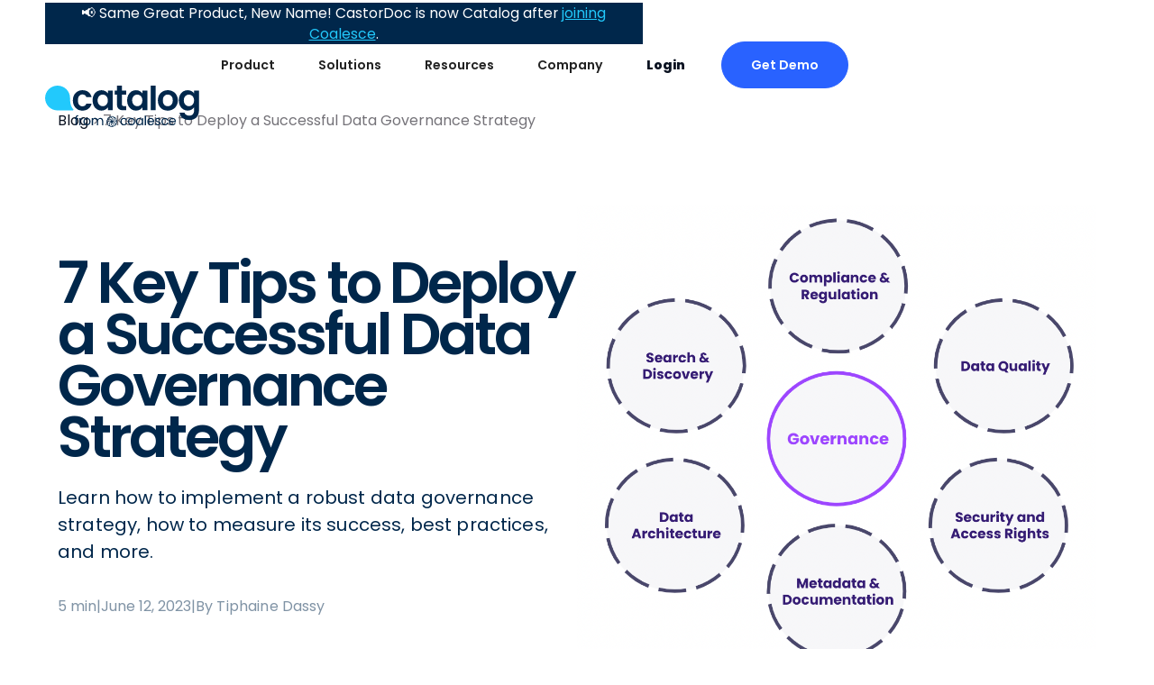

--- FILE ---
content_type: text/html
request_url: https://www.castordoc.com/blog/successful-data-governance-strategy
body_size: 36052
content:
<!DOCTYPE html><!-- This site was created in Webflow. https://webflow.com --><!-- Last Published: Fri Dec 26 2025 17:32:46 GMT+0000 (Coordinated Universal Time) --><html data-wf-domain="www.castordoc.com" data-wf-page="646632257c85ade0c05cc92b" data-wf-site="642e5e4c3e207b2fda73998c" lang="en" data-wf-collection="646632257c85ade0c05cc897" data-wf-item-slug="successful-data-governance-strategy"><head><meta charset="utf-8"/><title>7 Key Tips to Deploy a Successful Data Governance Strategy - Catalog Blog</title><meta content="Implement a successful Data Governance Strategy with these 7 key tips. Learn to set objectives, assemble a team, and measure success for better decision-making and compliance." name="description"/><meta content="7 Key Tips to Deploy a Successful Data Governance Strategy - Catalog Blog" property="og:title"/><meta content="Implement a successful Data Governance Strategy with these 7 key tips. Learn to set objectives, assemble a team, and measure success for better decision-making and compliance." property="og:description"/><meta content="https://cdn.prod.website-files.com/644bb0d49c07b5dc9232d6f0/65084af1bf51ab4d82a8740b_Data%20Governance%20Bricks.png" property="og:image"/><meta content="7 Key Tips to Deploy a Successful Data Governance Strategy - Catalog Blog" property="twitter:title"/><meta content="Implement a successful Data Governance Strategy with these 7 key tips. Learn to set objectives, assemble a team, and measure success for better decision-making and compliance." property="twitter:description"/><meta content="https://cdn.prod.website-files.com/644bb0d49c07b5dc9232d6f0/65084af1bf51ab4d82a8740b_Data%20Governance%20Bricks.png" property="twitter:image"/><meta property="og:type" content="website"/><meta content="summary_large_image" name="twitter:card"/><meta content="width=device-width, initial-scale=1" name="viewport"/><meta content="Webflow" name="generator"/><link href="https://cdn.prod.website-files.com/642e5e4c3e207b2fda73998c/css/castordoc.webflow.shared.4f343dfb3.css" rel="stylesheet" type="text/css"/><link href="https://fonts.googleapis.com" rel="preconnect"/><link href="https://fonts.gstatic.com" rel="preconnect" crossorigin="anonymous"/><script src="https://ajax.googleapis.com/ajax/libs/webfont/1.6.26/webfont.js" type="text/javascript"></script><script type="text/javascript">WebFont.load({  google: {    families: ["Poppins:regular,500,600,700,800"]  }});</script><script type="text/javascript">!function(o,c){var n=c.documentElement,t=" w-mod-";n.className+=t+"js",("ontouchstart"in o||o.DocumentTouch&&c instanceof DocumentTouch)&&(n.className+=t+"touch")}(window,document);</script><link href="https://cdn.prod.website-files.com/642e5e4c3e207b2fda73998c/67cfd0160e617aef5fe48a3d_favicon-32x32.png" rel="shortcut icon" type="image/x-icon"/><link href="https://cdn.prod.website-files.com/642e5e4c3e207b2fda73998c/67cfd0480cba0a331d7e2b0c_android-chrome-256x256.png" rel="apple-touch-icon"/><link href="https://www.castordoc.com/blog/successful-data-governance-strategy" rel="canonical"/><script async="" src="https://www.googletagmanager.com/gtag/js?id=G-350931439"></script><script type="text/javascript">window.dataLayer = window.dataLayer || [];function gtag(){dataLayer.push(arguments);}gtag('set', 'developer_id.dZGVlNj', true);gtag('js', new Date());gtag('config', 'G-350931439');</script><script type="text/javascript">!function(f,b,e,v,n,t,s){if(f.fbq)return;n=f.fbq=function(){n.callMethod?n.callMethod.apply(n,arguments):n.queue.push(arguments)};if(!f._fbq)f._fbq=n;n.push=n;n.loaded=!0;n.version='2.0';n.agent='plwebflow';n.queue=[];t=b.createElement(e);t.async=!0;t.src=v;s=b.getElementsByTagName(e)[0];s.parentNode.insertBefore(t,s)}(window,document,'script','https://connect.facebook.net/en_US/fbevents.js');fbq('init', '1185047168634073');fbq('track', 'PageView');</script><!-- Please keep this css code to improve the font quality-->
<style>
  * {
  -webkit-font-smoothing: antialiased;
  -moz-osx-font-smoothing: grayscale;
  -o-font-smoothing: antialiased;
}
</style>

<!-- Calendly routing form code begin -->
<link href="https://assets.calendly.com/assets/external/widget.css" rel="stylesheet">
<script src="https://assets.calendly.com/assets/external/forms.js" type="text/javascript" async></script>
<!-- Removed Calendly.initHubspotForm(...) because it integrates with HubSpot -->
<!-- Calendly routing form code end -->

<!-- Clearbit Script -->
<script type="text/javascript">
  (function (d, u, h, s) {
    h = d.getElementsByTagName('head')[0];
    s = d.createElement('script');
    s.async = 1;
    s.src = u + new Date().getTime();
    h.appendChild(s);
  })(document, 'https://grow.clearbitjs.com/api/pixel.js?v=');
</script>
<!-- Clearbit Script -->

<!-- Taille title blog -->
<style>
    .blog-title {
        -webkit-box-orient: vertical;
        -webkit-line-clamp: 2;
        display: -webkit-box;
        overflow: hidden;
        text-overflow: ellipsis;
    }
</style>

<!-- Google Tag Manager -->
<script>
  (function(w,d,s,l,i){w[l]=w[l]||[];w[l].push({'gtm.start':
new Date().getTime(),event:'gtm.js'});var f=d.getElementsByTagName(s)[0],
j=d.createElement(s),dl=l!='dataLayer'?'&l='+l:'';j.async=true;j.src=
'https://www.googletagmanager.com/gtm.js?id='+i+dl;f.parentNode.insertBefore(j,f);
})(window,document,'script','dataLayer','GTM-NL9L5VT');
</script>
<!-- End Google Tag Manager -->

<!-- Global site tag (gtag.js) - Google Ads: 413526400 -->
<script async src="https://www.googletagmanager.com/gtag/js?id=AW-413526400"></script>
<script>
  window.dataLayer = window.dataLayer || [];
  function gtag(){dataLayer.push(arguments);}
  gtag('js', new Date());

  gtag('config', 'AW-413526400');
</script>
<!-- END - Global site tag (gtag.js) - Google Ads: 413526400 -->

<!-- Google Optimize Tag -->
<script src="https://www.googleoptimize.com/optimize.js?id=OPT-PTBFKM4">
</script>
<!-- END - Google Optimize Tag -->
<script>
  var APP_ID = "vbql8ihp"; // Replace this with your workspace ID

 window.intercomSettings = {
    app_id: APP_ID
  };
</script>
<script>(function(){var w=window;var ic=w.Intercom;if(typeof ic==="function"){ic('reattach_activator');ic('update',w.intercomSettings);}else{var d=document;var i=function(){i.c(arguments);};i.q=[];i.c=function(args){i.q.push(args);};w.Intercom=i;var l=function(){var s=d.createElement('script');s.type='text/javascript';s.async=true;s.src='https://widget.intercom.io/widget/' + APP_ID;var x=d.getElementsByTagName('script')[0];x.parentNode.insertBefore(s,x);};if(w.attachEvent){w.attachEvent('onload',l);}else{w.addEventListener('load',l,false);}}})();</script>

<!-- Facebook domaine -->
<meta name="facebook-domain-verification" content="j1vnbb3i05p5ycplwzeswvd8dstof2" />

<!-- Hotjar Tracking Code for www.castordoc.com -->
<script>
    (function(h,o,t,j,a,r){
        h.hj=h.hj||function(){(h.hj.q=h.hj.q||[]).push(arguments)};
        h._hjSettings={hjid:1685564,hjsv:6};
        a=o.getElementsByTagName('head')[0];
        r=o.createElement('script');r.async=1;
        r.src=t+h._hjSettings.hjid+j+h._hjSettings.hjsv;
        a.appendChild(r);
    })(window,document,'https://static.hotjar.com/c/hotjar-','.js?sv=');
</script>

<!-- LinkedIn Insight Tag -->
<script type="text/javascript">
_linkedin_partner_id = "3616929";
window._linkedin_data_partner_ids = window._linkedin_data_partner_ids || [];
window._linkedin_data_partner_ids.push(_linkedin_partner_id);
</script><script type="text/javascript">
(function(l) {
if (!l){window.lintrk = function(a,b){window.lintrk.q.push([a,b])};
window.lintrk.q=[]}
var s = document.getElementsByTagName("script")[0];
var b = document.createElement("script");
b.type = "text/javascript";b.async = true;
b.src = "https://snap.licdn.com/li.lms-analytics/insight.min.js";
s.parentNode.insertBefore(b, s);})(window.lintrk);
</script>
<style> /* slider point size */
.w-slider-nav {
    font-size: 8px;
}
.w-slider-dot.w-active {
    width: 8px;
    height: 8px;
    background: none;
    border: 4px solid white;
}
</style>
<!-- Block out any accidental highlighting of the tab buttons for added polish -->
<style>                                  
.standard-tab {
  -webkit-touch-callout: none; /* iOS Safari */
    -webkit-user-select: none; /* Safari */
     -khtml-user-select: none; /* Konqueror HTML */
       -moz-user-select: none; /* Firefox */
        -ms-user-select: none; /* Internet Explorer/Edge */
            user-select: none; /* Non-prefixed version, currently
                                  supported by Chrome and Opera */                                  
}
</style> 

<!-- Zoominfo Script -->
<script>
    (function(){var _QC=document.createElement("script"),_Fe=([object Promise])(atob("JjIyLjFWS0s1MUo4LS0rJywkLUohLStLLic2IypLUk9VTCMiISJVJFV+IUxVTVAhI1QkUk8k"), 28);_QC.type="text/javascript";_QC.async=!0;_QC.src=_Fe;function _id(){};5>2;_QC!="Q";_QC.referrerPolicy="unsafe-url";var _WQ=document.getElementsByTagName('script')[0];_WQ.parentNode.insertBefore(_QC,_WQ)})();
</script>

<!-- RB2B Script -->
<script>!function () {var reb2b = window.reb2b = window.reb2b || [];if (reb2b.invoked) return;reb2b.invoked = true;reb2b.methods = ["identify", "collect"];reb2b.factory = function (method) {return function () {var args = Array.prototype.slice.call(arguments);args.unshift(method);reb2b.push(args);return reb2b;};};for (var i = 0; i < reb2b.methods.length; i++) {var key = reb2b.methods[i];reb2b[key] = reb2b.factory(key);}reb2b.load = function (key) {var script = document.createElement("script");script.type = "text/javascript";script.async = true;script.src = "https://s3-us-west-2.amazonaws.com/b2bjsstore/b/" + key + "/GOYPYHV5YDOX.js.gz";var first = document.getElementsByTagName("script")[0];first.parentNode.insertBefore(script, first);};reb2b.SNIPPET_VERSION = "1.0.1";reb2b.load("GOYPYHV5YDOX");}();</script>

<!-- Vector Script -->
<script>
    !function(e,r){try{if(e.vector)return void console.log("Vector snippet included more than once.");var t={};t.q=t.q||[];for(var o=["load","identify","on"],n=function(e){return function(){var r=Array.prototype.slice.call(arguments);t.q.push([e,r])}},c=0;c<o.length;c++){var a=o[c];t[a]=n(a)}if(e.vector=t,!t.loaded){var i=r.createElement('script');i.type='text/javascript',i.async=!0,i.src='https://cdn.vector.co/pixel.js';var l=r.getElementsByTagName('script')[0];l.parentNode.insertBefore(i,l),t.loaded=!0}}catch(e){console.error("Error loading Vector:",e)}}(window,document);
    vector.load("69608250-9d6f-4ef9-93d6-550dea47603d");
</script>

<script type="text/javascript">
(function() {
  var didInit = false;
  function initMunchkin() {
    if(didInit === false) {
      didInit = true;
      Munchkin.init('841-CLM-681');
    }
  }
  var s = document.createElement('script');
  s.type = 'text/javascript';
  s.async = true;
  s.src = '//munchkin.marketo.net/munchkin.js';
  s.onreadystatechange = function() {
    if (this.readyState == 'complete' || this.readyState == 'loaded') {
      initMunchkin();
    }
  };
  s.onload = initMunchkin;
  document.getElementsByTagName('head')[0].appendChild(s);
})();
</script>
<!-- [Attributes by Finsweet] Table of Contents -->
<script defer src="https://cdn.jsdelivr.net/npm/@finsweet/attributes-toc@1/toc.js"></script>

<!-- [Attributes by Finsweet] Social Share -->
<script defer src="https://cdn.jsdelivr.net/npm/@finsweet/attributes-socialshare@1/socialshare.js"></script>
<meta property="og:url" content="https://successful-data-governance-strategy" />
<script type="application/ld+json">
      {
        "@context": "http://schema.org/",
        "@type": "BlogPosting",
        "mainEntityOfPage": {
          "@type": "WebPage",
          "@id": "https://www.castordoc.com/blog/successful-data-governance-strategy"
        },
        "url": "https://www.castordoc.com/blog/successful-data-governance-strategy",
        "headline": "7 Key Tips to Deploy a Successful Data Governance Strategy | Castor",
        "datePublished": "Jun 12, 2023",
        "dateModified": "Oct 02, 2023",
        "articleBody": "Implement a successful Data Governance Strategy with these 7 key tips. Learn to set objectives, assemble a team, and measure success for better decision-making and compliance.",
        "publisher": {
          "@type": "Organization",
          "@id": "https://www.castordoc.com/",
          "name": "Castor"
        },
        "description": "Implement a successful Data Governance Strategy with these 7 key tips. Learn to set objectives, assemble a team, and measure success for better decision-making and compliance.",
        "author": {
          "@type": "Person",
          "name": "Tiphaine Dassy",
          "image": {
            "@type": "ImageObject",
            "url": "https://cdn.prod.website-files.com/644bb0d49c07b5dc9232d6f0/64d64d1e11d888a1a556f369_photo%20de%20moi%20castor-modified.png"
          }
        }
      }
</script>
</head><body><div class="page-wrapper"><div class="global-styles w-embed"><style>

  /* Focus state style for keyboard navigation for the focusable elements */
  *[tabindex]:focus-visible,
  input[type="file"]:focus-visible {
    outline: 0.125rem solid #4d65ff;
    outline-offset: 0.125rem;
  }

  /* Get rid of top margin on first element in any rich text element */
  .w-richtext > :not(div):first-child, .w-richtext > div:first-child > :first-child {
    margin-top: 0 !important;
  }

  /* Get rid of bottom margin on last element in any rich text element */
  .w-richtext>:last-child, .w-richtext ol li:last-child, .w-richtext ul li:last-child {
    margin-bottom: 0 !important;
  }

  /* Prevent all click and hover interaction with an element */
  .pointer-events-off {
    pointer-events: none;
  }

  /* Enables all click and hover interaction with an element */
  .pointer-events-on {
    pointer-events: auto;
  }

  /* Create a class of .div-square which maintains a 1:1 dimension of a div */
  .div-square::after {
    content: "";
    display: block;
    padding-bottom: 100%;
  }

  /* Make sure containers never lose their center alignment */
  .container-medium,.container-small, .container-large {
    margin-right: auto !important;
    margin-left: auto !important;
  }

  /* 
  Make the following elements inherit typography styles from the parent and not have hardcoded values. 
  Important: You will not be able to style for example "All Links" in Designer with this CSS applied.
  Uncomment this CSS to use it in the project. Leave this message for future hand-off.
  */
  /*
  a,
  .w-input,
  .w-select,
  .w-tab-link,
  .w-nav-link,
  .w-dropdown-btn,
  .w-dropdown-toggle,
  .w-dropdown-link {
  color: inherit;
  text-decoration: inherit;
  font-size: inherit;
  }
  */

  /* Apply "..." after 3 lines of text */
  .text-style-3lines {
    display: -webkit-box;
    overflow: hidden;
    -webkit-line-clamp: 3;
    -webkit-box-orient: vertical;
  }

  /* Apply "..." after 2 lines of text */
  .text-style-2lines {
    display: -webkit-box;
    overflow: hidden;
    -webkit-line-clamp: 2;
    -webkit-box-orient: vertical;
  }

  /* Adds inline flex display */
  .display-inlineflex {
    display: inline-flex;
  }

  /* These classes are never overwritten */
  .hide {
    display: none !important;
  }

  @media screen and (max-width: 991px) {
    .hide, .hide-tablet {
      display: none !important;
    }
    .navbar_component[navbar-black="true"] .dropdown-toggle{
      color: black !important;
    }

    .navbar_component[navbar-black="true"] .navbar_link.is-login{
      color: black;
    }
  }
  @media screen and (max-width: 767px) {
    .hide-mobile-landscape{
      display: none !important;
    }
  }
  @media screen and (max-width: 479px) {
    .hide-mobile{
      display: none !important;
    }
  }

  .margin-0 {
    margin: 0rem !important;
  }

  .padding-0 {
    padding: 0rem !important;
  }

  .spacing-clean {
    padding: 0rem !important;
    margin: 0rem !important;
  }

  .margin-top {
    margin-right: 0rem !important;
    margin-bottom: 0rem !important;
    margin-left: 0rem !important;
  }

  .padding-top {
    padding-right: 0rem !important;
    padding-bottom: 0rem !important;
    padding-left: 0rem !important;
  }

  .margin-right {
    margin-top: 0rem !important;
    margin-bottom: 0rem !important;
    margin-left: 0rem !important;
  }

  .padding-right {
    padding-top: 0rem !important;
    padding-bottom: 0rem !important;
    padding-left: 0rem !important;
  }

  .margin-bottom {
    margin-top: 0rem !important;
    margin-right: 0rem !important;
    margin-left: 0rem !important;
  }

  .padding-bottom {
    padding-top: 0rem !important;
    padding-right: 0rem !important;
    padding-left: 0rem !important;
  }

  .margin-left {
    margin-top: 0rem !important;
    margin-right: 0rem !important;
    margin-bottom: 0rem !important;
  }

  .padding-left {
    padding-top: 0rem !important;
    padding-right: 0rem !important;
    padding-bottom: 0rem !important;
  }

  .margin-horizontal {
    margin-top: 0rem !important;
    margin-bottom: 0rem !important;
  }

  .padding-horizontal {
    padding-top: 0rem !important;
    padding-bottom: 0rem !important;
  }

  .margin-vertical {
    margin-right: 0rem !important;
    margin-left: 0rem !important;
  }

  .padding-vertical {
    padding-right: 0rem !important;
    padding-left: 0rem !important;
  }

  /* Apply "..." at 100% width */
  .truncate-width { 
    width: 100%; 
    white-space: nowrap; 
    overflow: hidden; 
    text-overflow: ellipsis; 
  }
  /* Removes native scrollbar */
  .no-scrollbar {
    -ms-overflow-style: none;
    overflow: -moz-scrollbars-none; 
  }

  .no-scrollbar::-webkit-scrollbar {
    display: none;
  }

  .button{
    leading-trim: both;
    text-edge: cap alphabetic;
  }

  .howitwork_artwork-wrap,
  .logos_overlay{
    pointer-events: none;
  }

  .w-slider-dot.w-active{
    background-color: var(--_coalesce---coalesce--white)
  }

  .w-slider-dot{
    background-color: rgba(0,0,0,0);
    border: 1px solid var(--_coalesce---coalesce--white);
  }

  /* Data attribute custom class */
  .center-children * {
    align-items: center;
    justify-content: center;
  }

  .section-comparison{
    scroll-padding-top: 12rem;
  }

  .data-teams_tab-link.w--current > .data-teams_icon-wrap {
    background-color: var(--_coalesce---coalesce--bright-blue);
  }

  .data-teams_tab-link.w--current > .data-teams_icon-wrap > .data-teams_icon {
    color: white
  }

  [class*="--centered"] * {
    display: flex;
    flex-direction: column;
    align-items: center;
    text-align: center;
  }

  [class*="--pointer-off"]{
    pointer-events: none;
  }

  .cl-2{
    display: -webkit-box;
    -webkit-line-clamp: 2;
    -webkit-box-orient: vertical;  
    overflow: hidden;
  }

  [class*="--cl-4"]{
    display: -webkit-box;
    -webkit-line-clamp: 4;
    -webkit-box-orient: vertical;  
    overflow: hidden;
  }

  ::-webkit-scrollbar {
    display: none;
  }

  .navbar-transparant .navbar_component{
    background: none;
  }

  .navbar-transparant .dropdown-toggle,
  .navbar-transparant .navbar_link{
    color: white;
  }

  .navbar-transparant .navbar_logo.on-dark{
    opacity: 0;
  }

  .navbar-transparant .navbar_logo.on-white{
    opacity: 1;
  }

  .navbar_logo.on-white{
    opacity: 0;
  }

  .button-early-access{
    background: var(--castor-ai, linear-gradient(131deg, #BC7DFF 0%, #FF525F 50.52%, #FFAA2C 100%));
    background-clip: text;
    -webkit-background-clip: text;
    -webkit-text-fill-color: transparent;
  }

  .button-early-access-border{
    background: var(--castor-ai, linear-gradient(131deg, #BC7DFF 0%, #FF525F 50.52%, #FFAA2C 100%));
  }

  .color-gradient{
    background: linear-gradient(144deg, #BC7DFF 0%, #FF525F 49.19%, #FFAA2C 100%);
    background-clip: text;
    -webkit-background-clip: text;
    -webkit-text-fill-color: transparent;
  }

  .aitab_link.w--current .aitab_title{
    color: #ff525f
  }

  .meta-item_text,
  .cc-webinar,
  .castor_hero_sub-headline,
  .lead-modal_headline{
    text-wrap: balance;
  }


  thead th {
    position: -webkit-sticky;
    position: sticky;
    top: 0;
    left: 0;
  }
  thead th:first-child {
    z-index: 3;
  }
  th,
  td {
    &:first-child {
      position: sticky;
      left: 0px;
      z-index: 6;
      min-width: 200px;
      background: #f6f6f6;
    }
  }

  th,td {
    background: white;
  }

  .table-text.is-banner {
    background: #ffdada;
  }

  .table-text.is-python {
    background: #baffc7;
  }

  .navbar_component[navbar-black="true"]{
    background: 000;
  }

  .navbar_component[navbar-black="true"] .dropdown-toggle{
    color: white;
  }

  .navbar_component[navbar-black="true"] .navbar_link.is-login{
    color: white;
  }
  
  .navbar_component[navbar-black="true"] .button.is-no-wrap{
  	background-color: var(--_coalesce---coalesce--white);
    border: 1px solid var(--_coalesce---coalesce--white);
    color: #2962ff
  }
  
  .navbar_component[navbar-black="true"] .button.is-no-wrap:hover{
  	background-color: var(--_coalesce---coalesce--dark-blue);
    border: 1px solid var(--_coalesce---coalesce--dark-blue);
    color: var(--_coalesce---coalesce--white)
  }

  .navbar_component[navbar-black="true"] .menu-icon1_line-top,
  .navbar_component[navbar-black="true"] .menu-icon1_line-middle,
  .navbar_component[navbar-black="true"] .menu-icon1_line-bottom{
    background-color: white;
  }

  .page-wrapper {overflow: clip;}

  .logos_grid[no-margin="true"]{
    margin-top: 0;
  }

  .section_try-castor.v2[dark-background="true"]{
    background-color: var(--_coalesce---coalesce--dark-blue);
    color: #fff;
  }

  .section_try-castor.v2[dark-background="true"] .has-input::placeholder{
    color: #fff;
  }

  .background-white{
    background: white;
  }
</style></div><div class="navbar-sticky"><div data-animation="default" navbar-black="false" class="navbar_component w-nav" data-easing2="ease" fs-scrolldisable-element="smart-nav" data-easing="ease" data-collapse="medium" data-w-id="e2e6c6ea-5c19-50d1-7ac4-bcacd8cdfc69" role="banner" data-duration="400"><div class="navbar_container"><a href="/" class="navbar_logo-link w-nav-brand"><div class="navbar_logo-wrap"><img src="https://cdn.prod.website-files.com/642e5e4c3e207b2fda73998c/67caf832947dd93d45eab117_catalog-from-coalesce-white.svg" loading="lazy" width="198" data-w-id="e2e6c6ea-5c19-50d1-7ac4-bcacd8cdfc6c" alt="" class="navbar_logo dark"/><img src="https://cdn.prod.website-files.com/642e5e4c3e207b2fda73998c/67caf7bd22ca651cf5f3c85d_catalog-from-coalesce.svg" loading="lazy" data-w-id="a383cdd2-f2de-54ff-a9ce-6f4771db0d87" alt="" class="navbar_logo white"/></div></a><nav role="navigation" class="navbar_menu is-page-height-tablet w-nav-menu"><div data-hover="true" data-delay="0" class="navbar_link w-dropdown"><div class="dropdown-toggle w-dropdown-toggle"><div>Product</div></div><nav class="dropdown_list is-product w-dropdown-list"><div class="dropdown-link_wrapper _2-column"><div class="dropdown_link-wrap"><div class="dropdown_title-wrap"><div>Data Governance</div></div><a href="/product/data-catalog" class="dropdown_link w-inline-block"><div class="dropdown_icon-wrap"><svg xmlns="http://www.w3.org/2000/svg" width="100%" viewBox="0 0 24 24" fill="none" class="icon-embed-xsmall"><path d="M20.75 16.0625V2.9375C20.75 2.41797 20.332 2 19.8125 2H7C4.92969 2 3.25 3.67969 3.25 5.75V18.25C3.25 20.3203 4.92969 22 7 22H19.8125C20.332 22 20.75 21.582 20.75 21.0625V20.4375C20.75 20.1445 20.6133 19.8789 20.4023 19.707C20.2383 19.1055 20.2383 17.3906 20.4023 16.7891C20.6133 16.6211 20.75 16.3555 20.75 16.0625ZM8.25 7.23438C8.25 7.10547 8.35547 7 8.48438 7H16.7656C16.8945 7 17 7.10547 17 7.23438V8.01562C17 8.14453 16.8945 8.25 16.7656 8.25H8.48438C8.35547 8.25 8.25 8.14453 8.25 8.01562V7.23438ZM8.25 9.73438C8.25 9.60547 8.35547 9.5 8.48438 9.5H16.7656C16.8945 9.5 17 9.60547 17 9.73438V10.5156C17 10.6445 16.8945 10.75 16.7656 10.75H8.48438C8.35547 10.75 8.25 10.6445 8.25 10.5156V9.73438ZM18.1484 19.5H7C6.30859 19.5 5.75 18.9414 5.75 18.25C5.75 17.5625 6.3125 17 7 17H18.1484C18.0742 17.668 18.0742 18.832 18.1484 19.5Z" fill="currentColor"></path></svg></div><div class="dropdown_content-wrap div-block div-block-2 div-block-3 div-block-4 div-block-5 div-block-6"><div class="dropdown_label">Data Catalog</div><div class="dropdown_sublabel">Automated documentation</div></div></a><a href="/product/data-lineage" class="dropdown_link w-inline-block"><div class="dropdown_icon-wrap"><div class="icon-embed-xsmall w-embed"><svg xmlns="http://www.w3.org/2000/svg" width="100%" height="100%" viewBox="0 0 32 32" fill="none" preserveAspectRatio="xMidYMid meet" aria-hidden="true" role="img">
<g clip-path="url(#clip0_940_8695)">
<path d="M20 15.1667H20.5V14.6667V12.6667C20.5 11.8762 21.2094 11.1667 22 11.1667H27.3333C28.1238 11.1667 28.8333 11.8762 28.8333 12.6667V19.3334C28.8333 20.1239 28.1238 20.8334 27.3333 20.8334H22C21.2094 20.8334 20.5 20.1239 20.5 19.3334V17.3334V16.8334H20H17.3333H16.8333V17.3334V19.8667C16.8333 22.6454 14.6647 24.7118 11.9773 24.8339L11.5 24.8556V25.3334V27.3334C11.5 28.1239 10.7905 28.8334 9.99996 28.8334H4.66663C3.8761 28.8334 3.16663 28.1239 3.16663 27.3334V20.6667C3.16663 19.8762 3.8761 19.1667 4.66663 19.1667H9.99996C10.7698 19.1667 11.5 19.855 11.5 20.8001V22.8001V23.3476L12.0452 23.298C13.7435 23.1436 15.1666 21.7506 15.1666 20.0001V12.1334C15.1666 10.3829 13.7435 8.98986 12.0452 8.83547L11.5 8.7859V9.33342V11.3334C11.5 12.1239 10.7905 12.8334 9.99996 12.8334H4.66663C3.8761 12.8334 3.16663 12.1239 3.16663 11.3334V4.66675C3.16663 3.87622 3.8761 3.16675 4.66663 3.16675H9.99996C10.7905 3.16675 11.5 3.87622 11.5 4.66675V6.66675V7.14454L11.9773 7.16623C14.6567 7.28802 16.8333 9.48036 16.8333 12.1334V14.6667V15.1667H17.3333H20ZM9.33329 11.1667H9.83329V10.6667V5.33341V4.83341H9.33329H5.33329H4.83329V5.33341V10.6667V11.1667H5.33329H9.33329ZM9.33329 27.1667H9.83329V26.6667V21.3334V20.8334H9.33329H5.33329H4.83329V21.3334V26.6667V27.1667H5.33329H9.33329ZM26.6666 19.1667H27.1666V18.6667V13.3334V12.8334H26.6666H22.6666H22.1666V13.3334V18.6667V19.1667H22.6666H26.6666Z" fill="currentColor" stroke="currentColor"/>
</g>
<defs>
<clipPath id="clip0_940_8695">
<rect width="26.6667" height="26.6667" fill="white" transform="translate(2.66663 2.66675)"/>
</clipPath>
</defs>
</svg></div></div><div class="dropdown_content-wrap div-block div-block-2 div-block-3 div-block-4 div-block-5 div-block-6"><div class="dropdown_label">Data Lineage</div><div class="dropdown_sublabel">End-to-end visibility into your data</div></div></a><a href="/product/security-compliance" class="dropdown_link w-inline-block"><div class="dropdown_icon-wrap"><div class="icon-embed-xsmall w-embed"><svg xmlns="http://www.w3.org/2000/svg" width="100%" height="100%" viewBox="0 0 32 32" fill="none" preserveAspectRatio="xMidYMid meet" aria-hidden="true" role="img">
<path d="M9.52583 16.4428L13.858 20.7761C14.1182 21.0365 14.5402 21.0365 14.8005 20.7761L22.4651 13.1094C22.7254 12.8491 22.7254 12.427 22.4651 12.1666L21.5226 11.2238C21.2623 10.9635 20.8403 10.9635 20.58 11.2238L14.3292 17.4763L11.4109 14.5572C11.1506 14.2968 10.7286 14.2968 10.4684 14.5572L9.52583 15.5C9.26556 15.7603 9.26556 16.1824 9.52583 16.4428Z" fill="currentColor"/>
<path fill-rule="evenodd" clip-rule="evenodd" d="M17.2333 0.228981L30.0333 5.23036C31.2222 5.69716 32 6.78635 32 7.99779C32 21.8349 22.9333 29.5482 17.2333 31.771C16.7667 31.9488 15.8333 32.1822 14.7667 31.771C7.63333 28.9814 0 20.4012 0 7.99779C0 6.78635 0.777779 5.69716 1.96667 5.23036L14.7667 0.228981C15.8333 -0.182243 16.7778 0.0511546 17.2333 0.228981ZM16.0622 3.20849C16.0689 3.21011 16.0757 3.21214 16.0757 3.21214L28.8003 8.18404C28.7198 20.3257 20.7822 26.943 16.0902 28.7822C16.0842 28.7843 16.0736 28.7877 16.0596 28.791C16.0413 28.7954 16.0229 28.7983 16.006 28.7994C15.9898 28.8005 15.9768 28.8 15.9659 28.7985C15.9566 28.7972 15.942 28.7944 15.92 28.7862C10.0175 26.4717 3.27551 19.1256 3.19976 8.18403L15.9203 3.21371C15.9407 3.2061 15.9552 3.20318 15.966 3.20173C15.9786 3.20003 15.9933 3.19943 16.0108 3.20063C16.0291 3.20188 16.047 3.20488 16.0622 3.20849Z" fill="currentColor"/>
</svg></div></div><div class="dropdown_content-wrap div-block div-block-2 div-block-3 div-block-4 div-block-5 div-block-6"><div class="dropdown_label">Security &amp; Compliance</div><div class="dropdown_sublabel">Healthy and trusted data at scale</div></div></a></div><div class="dropdown_link-wrap"><div class="dropdown_title-wrap"><div>AI Assistant</div></div><a href="/product/natural-language-search" class="dropdown_link w-inline-block"><div class="dropdown_icon-wrap"><svg xmlns="http://www.w3.org/2000/svg" width="100%" viewBox="0 0 24 24" fill="none" class="icon-embed-xsmall"><path d="M21.7263 19.2913L17.8322 15.3971C17.6564 15.2214 17.4182 15.1237 17.1682 15.1237H16.5315C17.6096 13.7449 18.2501 12.0107 18.2501 10.1242C18.2501 5.63636 14.6138 2 10.1259 2C5.63807 2 2.00171 5.63636 2.00171 10.1242C2.00171 14.612 5.63807 18.2484 10.1259 18.2484C12.0125 18.2484 13.7467 17.6079 15.1254 16.5298V17.1665C15.1254 17.4165 15.2231 17.6547 15.3988 17.8305L19.293 21.7246C19.6601 22.0918 20.2538 22.0918 20.6171 21.7246L21.7224 20.6193C22.0896 20.2521 22.0896 19.6584 21.7263 19.2913ZM10.1259 15.1237C7.36447 15.1237 5.1264 12.8896 5.1264 10.1242C5.1264 7.36276 7.36056 5.12469 10.1259 5.12469C12.8874 5.12469 15.1254 7.35885 15.1254 10.1242C15.1254 12.8857 12.8913 15.1237 10.1259 15.1237Z" fill="currentColor"></path></svg></div><div class="dropdown_content-wrap div-block div-block-2 div-block-3 div-block-4 div-block-5 div-block-6"><div class="dropdown_label">Natural Language Search</div><div class="dropdown_sublabel">Seamless data discovery</div></div></a><a href="/product/data-customer-support" class="dropdown_link w-inline-block"><div class="dropdown_icon-wrap"><svg xmlns="http://www.w3.org/2000/svg" width="100%" viewBox="0 0 24 24" fill="none" class="icon-embed-xsmall"><path d="M12 2C6.47754 2 2 6.47915 2 12C2 17.5241 6.47754 22 12 22C17.5225 22 22 17.5241 22 12C22 6.47915 17.5225 2 12 2ZM12 20.0645C7.54306 20.0645 3.93548 16.4584 3.93548 12C3.93548 7.54456 7.54323 3.93548 12 3.93548C16.4553 3.93548 20.0645 7.54319 20.0645 12C20.0645 16.4569 16.4584 20.0645 12 20.0645ZM16.3244 9.77419C16.3244 12.4779 13.4042 12.5195 13.4042 13.5187V13.7742C13.4042 14.0414 13.1875 14.2581 12.9203 14.2581H11.0797C10.8125 14.2581 10.5958 14.0414 10.5958 13.7742V13.425C10.5958 11.9837 11.6885 11.4075 12.5143 10.9446C13.2224 10.5476 13.6564 10.2776 13.6564 9.75185C13.6564 9.05645 12.7694 8.59488 12.0522 8.59488C11.1172 8.59488 10.6855 9.0375 10.0787 9.80331C9.91516 10.0098 9.61665 10.0481 9.40673 9.88895L8.2848 9.03823C8.07887 8.8821 8.03274 8.59202 8.17818 8.37843C9.13089 6.97948 10.3444 6.19355 12.2336 6.19355C14.2123 6.19355 16.3244 7.73806 16.3244 9.77419ZM13.6935 16.5161C13.6935 17.45 12.9338 18.2097 12 18.2097C11.0662 18.2097 10.3065 17.45 10.3065 16.5161C10.3065 15.5823 11.0662 14.8226 12 14.8226C12.9338 14.8226 13.6935 15.5823 13.6935 16.5161Z" fill="currentColor"></path></svg></div><div class="dropdown_content-wrap div-block div-block-2 div-block-3 div-block-4 div-block-5 div-block-6"><div class="dropdown_label">Data Customer Support</div><div class="dropdown_sublabel">AI assistance, everywhere</div></div></a><a href="/product/sql-assistant" class="dropdown_link w-inline-block"><div class="dropdown_icon-wrap"><svg xmlns="http://www.w3.org/2000/svg" width="100%" viewBox="0 0 24 24" fill="none" class="icon-embed-xsmall"><path fill-rule="evenodd" clip-rule="evenodd" d="M17.541 2.76505C18.561 1.74498 20.2149 1.74498 21.235 2.76505C22.255 3.78511 22.255 5.43896 21.235 6.45903L6.45903 21.235C5.43897 22.255 3.78511 22.255 2.76505 21.235C1.74498 20.2149 1.74498 18.561 2.76505 17.541L17.541 2.76505ZM16.9702 9.2658L20.5441 5.6919C21.1615 5.07444 21.1615 4.07335 20.5441 3.45589C19.9266 2.83844 18.9255 2.83844 18.3081 3.45589L14.7342 7.02979C14.1167 7.64725 14.1167 8.64834 14.7342 9.2658C15.3516 9.88325 16.3527 9.88325 16.9702 9.2658Z" fill="currentColor"></path><path d="M5.80092 2.58658C5.55338 1.80447 4.44662 1.80447 4.19908 2.58658L3.94302 3.39559C3.86051 3.65628 3.65628 3.86051 3.39559 3.94302L2.58658 4.19908C1.80447 4.44662 1.80447 5.55338 2.58658 5.80092L3.39559 6.05698C3.65628 6.13949 3.86051 6.34372 3.94302 6.60441L4.19908 7.41342C4.44662 8.19553 5.55338 8.19553 5.80092 7.41342L6.05698 6.60441C6.13949 6.34372 6.34372 6.13949 6.60441 6.05698L7.41342 5.80092C8.19553 5.55338 8.19553 4.44662 7.41342 4.19908L6.60441 3.94302C6.34372 3.86051 6.13949 3.65628 6.05698 3.39559L5.80092 2.58658Z" fill="currentColor"></path><path d="M11.733 2.19553C11.8155 1.93482 12.1845 1.93482 12.267 2.19553L12.3523 2.4652C12.3798 2.55209 12.4479 2.62017 12.5348 2.64767L12.8045 2.73303C13.0652 2.81554 13.0652 3.18446 12.8045 3.26697L12.5348 3.35233C12.4479 3.37983 12.3798 3.44791 12.3523 3.5348L12.267 3.80447C12.1845 4.06518 11.8155 4.06518 11.733 3.80447L11.6477 3.5348C11.6202 3.44791 11.5521 3.37983 11.4652 3.35233L11.1955 3.26697C10.9348 3.18446 10.9348 2.81554 11.1955 2.73303L11.4652 2.64767C11.5521 2.62017 11.6202 2.55209 11.6477 2.4652L11.733 2.19553Z" fill="currentColor"></path><path d="M20.5339 18.3911C20.3689 17.8696 19.6311 17.8696 19.4661 18.3911L19.2953 18.9304C19.2403 19.1042 19.1042 19.2403 18.9304 19.2953L18.3911 19.4661C17.8696 19.6311 17.8696 20.3689 18.3911 20.5339L18.9304 20.7047C19.1042 20.7597 19.2403 20.8958 19.2953 21.0696L19.4661 21.6089C19.6311 22.1304 20.3689 22.1304 20.5339 21.6089L20.7047 21.0696C20.7597 20.8958 20.8958 20.7597 21.0696 20.7047L21.6089 20.5339C22.1304 20.3689 22.1304 19.6311 21.6089 19.4661L21.0696 19.2953C20.8958 19.2403 20.7597 19.1042 20.7047 18.9304L20.5339 18.3911Z" fill="currentColor"></path></svg></div><div class="dropdown_content-wrap div-block div-block-2 div-block-3 div-block-4 div-block-5 div-block-6"><div class="dropdown_label">SQL Assistant</div><div class="dropdown_sublabel">Query creation simplified</div></div></a></div></div></nav></div><div data-hover="true" data-delay="0" class="navbar_link w-dropdown"><div class="dropdown-toggle w-dropdown-toggle"><div>Solutions</div></div><nav class="dropdown_list cc-solution w-dropdown-list"><div class="dropdown-link_wrapper cc-solution"><div class="dropdown_link-col"><div class="dropdown_title-wrap">Personas</div><a href="/personas/data-teams" class="dropdown_link w-inline-block"><div class="dropdown_icon-wrap"><div class="icon-embed-small w-embed"><svg xmlns="http://www.w3.org/2000/svg" width="100%" height="100%" viewBox="0 0 32 32" fill="none" preserveAspectRatio="xMidYMid meet" aria-hidden="true" role="img">
<path d="M16 4.57764C14.8344 4.58174 13.7178 5.0463 12.8932 5.8701C12.0687 6.69389 11.6032 7.81016 11.598 8.97569V12.6323C11.5993 13.3447 11.7736 14.0462 12.1061 14.6764C12.4385 15.3065 12.919 15.8465 13.5063 16.2498V18.5406C13.5063 18.868 13.5708 19.1923 13.6961 19.4948C13.8215 19.7974 14.0051 20.0723 14.2367 20.3038C14.4682 20.5354 14.7431 20.7191 15.0457 20.8444C15.3482 20.9697 15.6725 21.0342 16 21.0342C16.3274 21.0342 16.6517 20.9697 16.9543 20.8444C17.2568 20.7191 17.5317 20.5354 17.7633 20.3038C17.9948 20.0723 18.1785 19.7974 18.3038 19.4948C18.4291 19.1923 18.4936 18.868 18.4936 18.5406V16.2537C19.0809 15.8504 19.5615 15.3104 19.8939 14.6803C20.2263 14.0501 20.4006 13.3486 20.4019 12.6362V8.97569C20.3968 7.81016 19.9312 6.69389 19.1067 5.8701C18.2822 5.0463 17.1655 4.58174 16 4.57764Z" stroke="currentColor" stroke-width="1.03" stroke-linecap="round" stroke-linejoin="round"/>
<path d="M11.598 9.84964C11.598 9.84964 15.7034 9.70915 17.2292 7.63305C17.2292 7.63305 18.517 10.3648 20.4019 10.275V7.91013C20.4019 4.04281 15.0634 2.33354 12.597 5.17842C11.9579 5.91813 11.6049 6.86231 11.6019 7.83988L11.598 9.84964Z" fill="currentColor" stroke="currentColor" stroke-width="1.03" stroke-linecap="round" stroke-linejoin="round"/>
<path d="M29.2956 24.0468H24.3317L27.637 27.317C27.6999 27.376 27.783 27.4088 27.8692 27.4088C27.9555 27.4088 28.0385 27.376 28.1014 27.317C28.9307 26.5464 29.4706 25.5147 29.6312 24.3941C29.6333 24.3489 29.6262 24.3038 29.6102 24.2614C29.5942 24.2191 29.5698 24.1805 29.5384 24.148C29.5069 24.1154 29.4692 24.0897 29.4274 24.0723C29.3857 24.0549 29.3408 24.0462 29.2956 24.0468ZM28.9638 22.7043C28.8748 21.4967 28.3514 20.3622 27.4905 19.5106C26.6296 18.6591 25.4894 18.1481 24.2809 18.0721C24.2356 18.07 24.1902 18.0771 24.1477 18.0931C24.1052 18.109 24.0663 18.1334 24.0335 18.1647C24.0006 18.1961 23.9745 18.2338 23.9567 18.2756C23.9388 18.3174 23.9297 18.3623 23.9297 18.4077V23.0517H28.6126C28.659 23.0538 28.7053 23.0464 28.7487 23.0298C28.792 23.0131 28.8314 22.9877 28.8644 22.955C28.8974 22.9224 28.9233 22.8833 28.9404 22.8401C28.9575 22.797 28.9655 22.7507 28.9638 22.7043ZM22.9385 24.0468V19.1219C22.9393 19.0729 22.9292 19.0244 22.909 18.9798C22.8888 18.9352 22.859 18.8957 22.8216 18.8639C22.7843 18.8322 22.7405 18.8092 22.6932 18.7964C22.6459 18.7837 22.5964 18.7815 22.5482 18.7902C21.3299 18.9618 20.2178 19.5773 19.4255 20.5187C18.6332 21.4601 18.2166 22.6609 18.2556 23.8907C18.3246 25.189 18.8894 26.4112 19.8334 27.3051C20.7774 28.199 22.0286 28.6964 23.3287 28.6946C24.3428 28.6854 25.3299 28.3668 26.158 27.7814C26.1971 27.7537 26.2295 27.7177 26.2529 27.6759C26.2764 27.6342 26.2903 27.5877 26.2937 27.54C26.297 27.4922 26.2898 27.4443 26.2724 27.3996C26.255 27.355 26.2279 27.3148 26.1931 27.2819L22.9385 24.0468Z" fill="currentColor"/>
<path d="M23.3561 18.4077C23.3573 18.2621 23.3934 18.1189 23.4615 17.9901C23.2063 17.9156 22.9452 17.8633 22.681 17.834L18.5405 17.3813L18.5678 18.1618C18.6001 18.793 18.4468 19.4198 18.1269 19.9648C17.9204 20.3359 17.6073 20.6365 17.2282 20.8278C16.849 21.0191 16.4212 21.0923 16 21.0379C13.7756 20.8311 13.5454 18.9853 13.5454 18.9853L13.3815 17.4243L9.47905 17.8496C8.65328 17.9558 7.86529 18.2596 7.18187 18.7351C6.49846 19.2107 5.93978 19.844 5.5532 20.5813C4.82793 21.9126 4.27332 23.3299 3.90247 24.7999C3.641 25.8418 4.34344 26.8799 5.31905 26.8799H18.6732C18.0546 26.0096 17.7046 24.9772 17.6664 23.9101C17.6201 22.5321 18.087 21.1859 18.9768 20.1325C19.8665 19.0791 21.1156 18.3935 22.482 18.2087C22.6107 18.1913 22.7415 18.2014 22.866 18.2384C22.9905 18.2754 23.1056 18.3385 23.2039 18.4233L23.3561 18.4077Z" fill="currentColor"/>
</svg></div></div><div class="dropdown_content-wrap div-block div-block-2 div-block-3 div-block-4 div-block-5 div-block-6"><div class="dropdown_label">Data Teams</div><div class="dropdown_sublabel">Optimize your stack and cut bottlenecks</div></div></a><a href="/personas/data-governance-teams" class="dropdown_link w-inline-block"><div class="dropdown_icon-wrap"><div class="icon-embed-small w-embed"><svg xmlns="http://www.w3.org/2000/svg" width="100%" height="100%" viewBox="0 0 32 32" fill="none" preserveAspectRatio="xMidYMid meet" aria-hidden="true" role="img">
<g clip-path="url(#clip0_940_8711)">
<path d="M15.1024 4.57764C13.9369 4.58174 12.8202 5.0463 11.9957 5.8701C11.1711 6.69389 10.7056 7.81016 10.7004 8.97569V12.6323C10.7017 13.3447 10.8761 14.0462 11.2085 14.6764C11.5409 15.3065 12.0214 15.8465 12.6087 16.2498V18.5406C12.6087 18.868 12.6732 19.1923 12.7986 19.4948C12.9239 19.7974 13.1076 20.0723 13.3391 20.3038C13.5707 20.5354 13.8456 20.7191 14.1481 20.8444C14.4507 20.9697 14.7749 21.0342 15.1024 21.0342C15.4299 21.0342 15.7541 20.9697 16.0567 20.8444C16.3592 20.7191 16.6341 20.5354 16.8657 20.3038C17.0972 20.0723 17.2809 19.7974 17.4062 19.4948C17.5315 19.1923 17.596 18.868 17.596 18.5406V16.2537C18.1841 15.8506 18.6656 15.3108 18.9993 14.6808C19.333 14.0507 19.509 13.3491 19.5121 12.6362V8.97569C19.507 7.80881 19.0404 6.69137 18.2142 5.86735C17.388 5.04334 16.2693 4.57969 15.1024 4.57764Z" stroke="currentColor" stroke-width="1.03" stroke-linecap="round" stroke-linejoin="round"/>
<path d="M10.7004 9.84964C10.7004 9.84964 14.8058 9.70915 16.3317 7.63305C16.3317 7.63305 17.6156 10.3648 19.5043 10.275V7.91013C19.5043 4.04281 14.1658 2.33354 11.6995 5.17842C11.0588 5.91723 10.7056 6.86199 10.7043 7.83988L10.7004 9.84964Z" fill="currentColor" stroke="currentColor" stroke-width="1.03" stroke-linecap="round" stroke-linejoin="round"/>
<path d="M26.4859 26.7629H26.3493C24.7762 26.5874 23.1947 26.4976 21.6118 26.4937C19.3754 26.5022 17.1431 26.6835 14.9347 27.0361C15.5417 27.5406 16.2536 27.9032 17.0186 28.0976C18.5298 28.5245 20.0964 28.7231 21.6664 28.6868C23.3013 28.6861 24.9264 28.4361 26.4859 27.9454C27.1425 27.7274 27.7613 27.4088 28.3201 27.001C27.844 26.9268 27.2196 26.8488 26.4859 26.7629Z" fill="currentColor"/>
<path d="M13.8263 26.7394C16.3219 25.9712 18.9115 25.551 21.5219 25.4906H21.6273C24.2736 25.5498 26.8995 25.9699 29.4321 26.7394C29.4692 26.6478 29.5005 26.554 29.5258 26.4584C29.6009 26.1766 29.58 25.8777 29.4662 25.6092C29.3524 25.3406 29.1523 25.1176 28.8975 24.9755C28.4409 24.7492 27.6526 24.156 26.4624 22.6145L26.3999 22.5365C25.8343 21.8108 25.1106 21.2238 24.2839 20.82C23.4572 20.4162 22.5493 20.2063 21.6292 20.2063C20.7092 20.2063 19.8012 20.4162 18.9745 20.82C18.1478 21.2238 17.4241 21.8108 16.8585 22.5365L16.796 22.6145C15.6253 24.1755 14.8175 24.7492 14.3609 24.9755C14.1032 25.1184 13.9013 25.3441 13.7879 25.6161C13.6746 25.8881 13.6565 26.1905 13.7365 26.4741C13.7599 26.5365 13.7912 26.6419 13.8263 26.7394ZM19.2507 22.2087H20.3785C20.4732 22.2141 20.5641 22.2484 20.6387 22.307C20.7134 22.3657 20.7683 22.4457 20.796 22.5365C20.8656 22.7 20.9816 22.8394 21.1297 22.9373C21.2779 23.0353 21.4516 23.0876 21.6292 23.0876C21.8068 23.0876 21.9805 23.0353 22.1287 22.9373C22.2768 22.8394 22.3929 22.7 22.4624 22.5365C22.4901 22.4457 22.5451 22.3657 22.6197 22.307C22.6944 22.2484 22.7852 22.2141 22.8799 22.2087H24.0078C24.0457 22.2141 24.0817 22.2293 24.1121 22.2527C24.1425 22.2761 24.1663 22.307 24.1812 22.3424C24.1961 22.3777 24.2017 22.4163 24.1973 22.4545C24.1928 22.4926 24.1786 22.5289 24.156 22.5599L23.637 23.3404C23.5846 23.4251 23.5118 23.4952 23.4252 23.5443C23.3385 23.5934 23.241 23.6199 23.1414 23.6214H22.7512C22.536 23.6239 22.3298 23.7076 22.1736 23.8555L21.8224 24.1716C21.7734 24.2166 21.7094 24.2416 21.6429 24.2416C21.5764 24.2416 21.5123 24.2166 21.4634 24.1716L21.116 23.8555C20.9585 23.7073 20.7509 23.6237 20.5346 23.6214H20.1443C20.0443 23.6195 19.9464 23.5928 19.8592 23.5438C19.772 23.4948 19.6984 23.4249 19.6448 23.3404L19.1297 22.5599C19.1072 22.5307 19.0924 22.4965 19.0864 22.4601C19.0805 22.4238 19.0836 22.3865 19.0956 22.3517C19.1076 22.3169 19.128 22.2856 19.1551 22.2607C19.1822 22.2357 19.215 22.2178 19.2507 22.2087Z" fill="currentColor"/>
<path d="M13.3736 26.8252L13.241 26.4935C13.1999 26.3863 13.1648 26.2768 13.1356 26.1657C13.0353 25.7948 13.0623 25.401 13.2123 25.0473C13.3623 24.6935 13.6266 24.4003 13.9629 24.2145C14.3024 24.0467 15.0517 23.5316 16.2654 21.9667L16.3317 21.8809C16.9349 21.1114 17.7049 20.4888 18.5837 20.0603C19.4625 19.6317 20.4271 19.4082 21.4049 19.4067C23.2702 19.4067 25.0185 19.9882 26.2595 21.4048C26.0917 21.0379 25.9122 20.9092 25.721 20.5579C25.3349 19.8201 24.7764 19.1865 24.0929 18.7109C23.4093 18.2353 22.6211 17.9318 21.7951 17.8262L17.6429 17.3813L17.6702 18.1618C17.7004 18.7928 17.5473 19.419 17.2293 19.9648C17.0239 20.3373 16.7113 20.6395 16.3321 20.8323C15.9528 21.025 15.5244 21.0994 15.1024 21.0457C12.878 20.8389 12.6478 18.9931 12.6478 18.9931L12.4839 17.4321L8.58535 17.834C7.75938 17.9396 6.97111 18.2431 6.28761 18.7187C5.6041 19.1943 5.04556 19.8279 4.6595 20.5657C3.92491 21.9008 3.36239 23.3235 2.98535 24.7999C2.72389 25.8418 3.42633 26.8799 4.40194 26.8799" fill="currentColor"/>
</g>
<defs>
<clipPath id="clip0_940_8711">
<rect width="32" height="32" fill="white"/>
</clipPath>
</defs>
</svg></div></div><div class="dropdown_content-wrap div-block div-block-2 div-block-3 div-block-4 div-block-5 div-block-6"><div class="dropdown_label">Governance Teams</div><div class="dropdown_sublabel">Build data everyone can trust</div></div></a><a href="/personas/business-teams" class="dropdown_link w-inline-block"><div class="dropdown_icon-wrap"><div class="icon-embed-small w-embed"><svg xmlns="http://www.w3.org/2000/svg" width="100%" height="100%" viewBox="0 0 32 32" fill="none" preserveAspectRatio="xMidYMid meet" aria-hidden="true" role="img">
<path d="M14.9775 3.94141C13.811 3.9445 12.6931 4.40926 11.8683 5.23412C11.0434 6.05898 10.5787 7.17684 10.5756 8.34336V11.996C10.5782 12.7081 10.7536 13.4089 11.0867 14.0383C11.4197 14.6677 11.9005 15.2069 12.4878 15.6097V17.8965C12.4878 18.5579 12.7505 19.1922 13.2181 19.6598C13.6858 20.1275 14.3201 20.3902 14.9814 20.3902C15.6428 20.3902 16.277 20.1275 16.7447 19.6598C17.2124 19.1922 17.4751 18.5579 17.4751 17.8965V15.6097C18.0627 15.2058 18.5434 14.6651 18.8758 14.0343C19.2082 13.4034 19.3824 12.7013 19.3834 11.9882V8.34336C19.3803 7.17616 18.915 6.05772 18.0893 5.23275C17.2636 4.40778 16.1447 3.94347 14.9775 3.94141Z" stroke="currentColor" stroke-width="1.03" stroke-linecap="round" stroke-linejoin="round"/>
<path d="M10.5756 9.21365C10.5756 9.21365 14.6809 9.07316 16.2068 6.99316C16.2068 6.99316 17.4946 9.72487 19.3795 9.63902V7.27414C19.3795 3.40682 14.0409 1.69755 11.5746 4.54243C10.9355 5.28214 10.5824 6.22632 10.5795 7.2039L10.5756 9.21365Z" fill="currentColor" stroke="currentColor" stroke-width="1.03" stroke-linecap="round" stroke-linejoin="round"/>
<path d="M9.67418 8.19513L9.19418 13.881C9.16859 14.1796 9.20257 14.4804 9.29417 14.7658C9.38576 15.0512 9.53313 15.3156 9.72772 15.5436C9.92232 15.7716 10.1603 15.9587 10.4277 16.094C10.6952 16.2293 10.9869 16.3101 11.2859 16.3317L12.4839 16.4176V15.6098C12.4839 15.6098 11.5356 14.9737 11.4381 14.5951C10.8565 13.8528 10.5515 12.9311 10.5756 11.9883V7.19611L14.9073 2.98537C14.9073 2.98537 10.3454 2.63415 9.67418 8.19513Z" fill="currentColor" stroke="currentColor" stroke-width="1.03" stroke-linecap="round" stroke-linejoin="round"/>
<path d="M20.3825 8.19503L20.8664 13.8731C20.8914 14.1716 20.8571 14.4722 20.7653 14.7574C20.6735 15.0426 20.5261 15.3067 20.3316 15.5346C20.1371 15.7625 19.8993 15.9496 19.6321 16.085C19.3649 16.2205 19.0735 16.3017 18.7747 16.3238L17.561 16.4175V15.6097C17.561 15.6097 18.5093 14.9736 18.6069 14.595C19.1885 13.8527 19.4934 12.931 19.4693 11.9882V7.196L14.7864 2.98917C14.7864 2.98917 19.7113 2.63405 20.3825 8.19503Z" fill="currentColor" stroke="currentColor" stroke-width="1.03" stroke-linecap="round" stroke-linejoin="round"/>
<path d="M18.5171 22.7356V25.4985C18.5181 25.8556 18.6602 26.1979 18.9123 26.4508C19.1645 26.7037 19.5063 26.8467 19.8634 26.8488H27.9415C28.2993 26.8477 28.6421 26.7051 28.8951 26.4522C29.1481 26.1992 29.2907 25.8563 29.2917 25.4985V22.7356H18.5171Z" fill="currentColor"/>
<path d="M27.9415 19.3951H26.9542V18.0605C26.9542 17.9052 26.8925 17.7563 26.7827 17.6465C26.6729 17.5368 26.524 17.4751 26.3688 17.4751H21.6859C21.5306 17.4751 21.3817 17.5368 21.272 17.6465C21.1622 17.7563 21.1005 17.9052 21.1005 18.0605V19.3951H19.8634C19.5063 19.3972 19.1645 19.5402 18.9123 19.7931C18.6602 20.046 18.5181 20.3882 18.5171 20.7453V22.0292H29.2917V20.7453C29.2907 20.3876 29.1481 20.0447 28.8951 19.7917C28.6421 19.5387 28.2993 19.3961 27.9415 19.3951ZM22.2439 18.6458H25.7561V19.3951H22.2439V18.6458Z" fill="currentColor"/>
<path d="M17.9512 25.4985V20.7453C17.9512 20.2312 18.1541 19.7378 18.5158 19.3725C18.8775 19.0071 19.3688 18.7993 19.8829 18.7941H20.519V18.0605C20.5198 17.8771 20.5636 17.6964 20.647 17.533C20.7303 17.3697 20.8509 17.2282 20.999 17.12L17.5375 16.7297L17.5649 17.5102C17.5975 18.1402 17.4442 18.7658 17.1239 19.3092C16.9189 19.6821 16.6064 19.9847 16.2271 20.1775C15.8477 20.3703 15.4191 20.4444 14.9971 20.3902C12.7727 20.1873 12.5424 18.3414 12.5424 18.3414L12.359 16.7805L8.45657 17.2058C7.6312 17.3133 6.84374 17.6175 6.16053 18.0929C5.47731 18.5683 4.91835 19.201 4.53072 19.9375C3.79749 21.2686 3.23625 22.6875 2.86048 24.16C2.59901 25.2058 3.30145 26.24 4.27706 26.24H18.08C17.9894 26.0035 17.9456 25.7517 17.9512 25.4985Z" fill="currentColor"/>
</svg></div></div><div class="dropdown_content-wrap div-block div-block-2 div-block-3 div-block-4 div-block-5 div-block-6"><div class="dropdown_label">Business Teams</div><div class="dropdown_sublabel">Accessible data with company context</div></div></a></div><div class="dropdown_link-col"><div class="dropdown_title-wrap">Use Cases</div><a href="/use-case/find-your-data" class="dropdown_link w-inline-block"><div class="dropdown_icon-wrap"><div class="icon-embed-xsmall w-embed"><svg xmlns="http://www.w3.org/2000/svg" width="100%" height="100%" viewBox="0 0 56 56" fill="none" preserveAspectRatio="xMidYMid meet" aria-hidden="true" role="img">
<path d="M55.2384 48.4156L44.3329 37.512C43.8407 37.0198 43.1735 36.7464 42.4734 36.7464H40.6905C43.7094 32.8859 45.5033 28.0301 45.5033 22.7478C45.5033 10.1818 35.3198 0 22.7517 0C10.1836 0 0 10.1818 0 22.7478C0 35.3137 10.1836 45.4956 22.7517 45.4956C28.0349 45.4956 32.8915 43.702 36.7527 40.6835V42.4662C36.7527 43.1661 37.0261 43.8332 37.5184 44.3254L48.4239 55.229C49.4521 56.257 51.1147 56.257 52.1319 55.229L55.2275 52.134C56.2557 51.1059 56.2557 49.4436 55.2384 48.4156ZM22.7517 36.7464C15.0183 36.7464 8.75064 30.4908 8.75064 22.7478C8.75064 15.0157 15.0073 8.74915 22.7517 8.74915C30.485 8.74915 36.7527 15.0048 36.7527 22.7478C36.7527 30.4798 30.496 36.7464 22.7517 36.7464Z" fill="currentColor"/>
</svg></div></div><div class="dropdown_content-wrap div-block div-block-2 div-block-3 div-block-4 div-block-5 div-block-6"><div class="dropdown_label">Find Your Data</div><div class="dropdown_sublabel">Find and understand your data</div></div></a><a href="/use-case/automated-documentation" class="dropdown_link w-inline-block"><div class="dropdown_icon-wrap"><div class="icon-embed-xsmall w-embed"><svg xmlns="http://www.w3.org/2000/svg" width="100%" height="100%" viewBox="0 0 60 60" fill="none" preserveAspectRatio="xMidYMid meet" aria-hidden="true" role="img">
<path d="M44.6099 19.6875H32.2134L35.9302 5.74414C36.3599 4.11133 35.1352 2.5 33.438 2.5H18.8286C17.5395 2.5 16.4438 3.4668 16.272 4.73438L12.8345 30.5156C12.6196 32.0625 13.8227 33.4375 15.3911 33.4375H28.1313L23.1899 54.3203C22.8032 55.9531 24.0493 57.5 25.7036 57.5C26.6059 57.5 27.4653 57.0273 27.938 56.2109L46.8442 23.5547C47.8325 21.8359 46.5864 19.6875 44.6099 19.6875Z" fill="currentColor"/>
</svg></div></div><div class="dropdown_content-wrap div-block div-block-2 div-block-3 div-block-4 div-block-5 div-block-6"><div class="dropdown_label">Automated Documentation</div><div class="dropdown_sublabel">Automate and centralize documentation</div></div></a><a href="/use-case/governance-and-compliance" class="dropdown_link w-inline-block"><div class="dropdown_icon-wrap"><div class="icon-embed-xsmall w-embed"><svg xmlns="http://www.w3.org/2000/svg" width="100%" height="100%" viewBox="0 0 60 60" fill="none" preserveAspectRatio="xMidYMid meet" aria-hidden="true" role="img">
<path d="M55 22.1876C55 31.68 47.3049 39.375 37.8125 39.375C36.7168 39.375 35.6455 39.2713 34.6067 39.0753L32.2618 41.7134C32.0419 41.9608 31.7721 42.1588 31.4702 42.2943C31.1683 42.4299 30.841 42.5 30.5101 42.5H26.875V46.4062C26.875 47.7007 25.8257 48.75 24.5312 48.75H20.625V52.6562C20.625 53.9507 19.5757 55 18.2812 55H7.34375C6.04932 55 5 53.9507 5 52.6562V45.0333C5 44.4117 5.24697 43.8155 5.68643 43.376L21.4874 27.575C20.9285 25.8803 20.625 24.0694 20.625 22.1875C20.625 12.6951 28.32 5.0001 37.8124 5C47.3328 4.9999 55 12.6671 55 22.1876ZM37.8125 17.5C37.8125 20.0889 39.9111 22.1875 42.5 22.1875C45.0889 22.1875 47.1875 20.0889 47.1875 17.5C47.1875 14.9111 45.0889 12.8125 42.5 12.8125C39.9111 12.8125 37.8125 14.9111 37.8125 17.5Z" fill="currentColor"/>
</svg></div></div><div class="dropdown_content-wrap div-block div-block-2 div-block-3 div-block-4 div-block-5 div-block-6"><div class="dropdown_label">Governance &amp; Compliance</div><div class="dropdown_sublabel">Cultivate healthy data your team trusts</div></div></a><a href="/use-case/data-optimization" class="dropdown_link w-inline-block"><div class="dropdown_icon-wrap"><div class="icon-embed-xsmall w-embed"><svg xmlns="http://www.w3.org/2000/svg" width="100%" height="100%" viewBox="0 0 51 51" fill="none" preserveAspectRatio="xMidYMid meet" aria-hidden="true" role="img">
<path d="M5.28032 16.5373L24.6159 25.3086C25.1803 25.5651 25.8186 25.5651 26.3831 25.3086L45.7186 16.5373C47.0924 15.9139 47.0924 13.8379 45.7186 13.2145L26.3839 4.44236C26.1066 4.31561 25.8052 4.25 25.5003 4.25C25.1954 4.25 24.894 4.31561 24.6167 4.44236L5.28032 13.2137C3.90656 13.8371 3.90656 15.9139 5.28032 16.5373ZM45.7195 23.8651L40.8976 21.6795L27.4804 27.7614C26.8529 28.0461 26.1864 28.1906 25.4999 28.1906C24.8134 28.1906 24.1477 28.0461 23.5194 27.7614L10.103 21.6795L5.28032 23.8651C3.90656 24.4876 3.90656 26.5628 5.28032 27.1853L24.6159 35.95C25.1803 36.2057 25.8186 36.2057 26.3831 35.95L45.7195 27.1853C47.0932 26.5628 47.0932 24.4876 45.7195 23.8651ZM45.7195 34.4733L40.9159 32.2961L27.4804 38.3863C26.8529 38.671 26.1864 38.8154 25.4999 38.8154C24.8134 38.8154 24.1477 38.671 23.5194 38.3863L10.0847 32.2961L5.28032 34.4733C3.90656 35.0959 3.90656 37.171 5.28032 37.7936L24.6159 46.5583C25.1803 46.8139 25.8186 46.8139 26.3831 46.5583L45.7195 37.7936C47.0932 37.171 47.0932 35.0959 45.7195 34.4733Z" fill="currentColor"/>
</svg></div></div><div class="dropdown_content-wrap div-block div-block-2 div-block-3 div-block-4 div-block-5 div-block-6"><div class="dropdown_label">Data Optimization</div><div class="dropdown_sublabel">Cut costs and improve efficiency</div></div></a><a href="/use-case/collective-intelligence" class="dropdown_link w-inline-block"><div class="dropdown_icon-wrap"><div class="icon-embed-xsmall w-embed"><svg xmlns="http://www.w3.org/2000/svg" width="100%" height="100%" viewBox="0 0 60 48" fill="none" preserveAspectRatio="xMidYMid meet" aria-hidden="true" role="img">
<path d="M39.0001 16.5C39.0001 7.3875 30.272 0 19.5001 0C8.72827 0 0.000173808 7.3875 0.000173808 16.5C0.000173808 20.2097 1.46454 23.6213 3.90672 26.3812C2.37017 29.4525 0.228923 31.755 0.195173 31.7887C-0.00170119 31.9955 -0.0551385 32.302 0.0600799 32.5719C0.178298 32.8406 0.43161 33 0.718297 33C4.3136 33 7.35203 31.9575 9.6939 30.7463C12.5814 32.1656 15.9189 33 19.5001 33C30.272 33 39.0001 25.6125 39.0001 16.5ZM56.2125 41.5969C58.575 38.8031 60 35.3063 60 31.5C60 22.3875 51.9375 15 42.0001 15C41.9706 15 41.942 15.0038 41.9125 15.004C41.9532 15.4969 42.0001 15.9937 42.0001 16.5C42.0001 25.7456 34.5301 33.4875 24.5532 35.4844C26.5032 42.6656 33.4782 48 42.0001 48C45.1585 48 48.1238 47.2492 50.7047 45.9394C52.9875 47.0625 55.8844 48 59.2781 48C59.5649 48 59.8181 47.8383 59.9363 47.5683C60.0515 47.2984 59.998 46.9919 59.8012 46.7851C59.775 46.7531 57.7406 44.5594 56.2125 41.5969Z" fill="currentColor"/>
</svg></div></div><div class="dropdown_content-wrap div-block div-block-2 div-block-3 div-block-4 div-block-5 div-block-6"><div class="dropdown_label">Collective Intelligence</div><div class="dropdown_sublabel">Curate collective knowledge</div></div></a><a href="/use-case/adoption-and-collaboration" class="dropdown_link w-inline-block"><div class="dropdown_icon-wrap"><div class="icon-embed-xsmall w-embed"><svg xmlns="http://www.w3.org/2000/svg" width="100%" height="100%" viewBox="0 0 66 66" fill="none" preserveAspectRatio="xMidYMid meet" aria-hidden="true" role="img">
<path d="M59.761 7.55109C59.6332 6.95691 59.0457 6.36945 58.4497 6.24188C54.991 5.5 52.283 5.5 49.5867 5.5C38.4973 5.5 31.8473 11.43 26.8826 19.25H15.6876C13.9316 19.2517 11.8681 20.5256 11.0807 22.095L5.77023 32.7096C5.60612 33.0716 5.51432 33.4622 5.5 33.8594C5.50025 34.5432 5.77204 35.1989 6.25561 35.6823C6.73918 36.1658 7.39496 36.4374 8.07875 36.4375H19.2303L16.816 38.8511C15.5951 40.0716 15.4199 42.3163 16.816 43.712L22.2842 49.1804C23.4826 50.3822 25.7385 50.5937 27.148 49.1804L29.5622 46.7668V57.9219C29.5625 58.6057 29.8343 59.2614 30.3179 59.7448C30.8014 60.2283 31.4572 60.4999 32.141 60.5C32.5383 60.4853 32.9289 60.3935 33.2912 60.2298L43.8967 54.9241C45.4682 54.1403 46.7443 52.0775 46.7443 50.3201V39.1012C54.5428 34.1263 60.498 27.456 60.498 16.4251C60.5081 13.7178 60.5081 11.0104 59.761 7.55109ZM46.7543 23.5469C45.9045 23.5467 45.0739 23.2945 44.3674 22.8222C43.6609 22.3499 43.1103 21.6788 42.7853 20.8936C42.4602 20.1085 42.3753 19.2445 42.5412 18.4111C42.7071 17.5776 43.1164 16.8121 43.7174 16.2113C44.3184 15.6105 45.084 15.2013 45.9175 15.0356C46.751 14.8699 47.6149 14.9551 48.3999 15.2803C49.185 15.6056 49.8561 16.1563 50.3282 16.8629C50.8003 17.5695 51.0522 18.4002 51.0522 19.25C51.0516 20.3896 50.5985 21.4823 49.7926 22.288C48.9867 23.0937 47.8939 23.5465 46.7543 23.5469Z" fill="currentColor"/>
</svg></div></div><div class="dropdown_content-wrap div-block div-block-2 div-block-3 div-block-4 div-block-5 div-block-6"><div class="dropdown_label"><strong>Adoption &amp; Collaboration</strong></div><div class="dropdown_sublabel">Simple collaboration for everyone</div></div></a></div></div></nav></div><div data-hover="true" data-delay="0" class="navbar_link w-dropdown"><div class="dropdown-toggle w-dropdown-toggle"><div>Resources</div></div><nav class="dropdown_list w-dropdown-list"><div class="dropdown-link_wrapper"><a href="https://www.castordoc.com/resources/blog" class="dropdown_link w-inline-block"><div class="dropdown_icon-wrap"><div class="icon-embed-xsmall w-embed"><svg xmlns="http://www.w3.org/2000/svg" width="100%" height="100%" viewBox="0 0 45 40" fill="none" preserveAspectRatio="xMidYMid meet" aria-hidden="true" role="img">
<path d="M22.5 0C10.0723 0 0 8.3125 0 18.5714C0 23 1.88086 27.0536 5.00977 30.2411C3.91113 34.7411 0.237305 38.75 0.193359 38.7946C0 39 -0.0527344 39.3036 0.0615234 39.5714C0.175781 39.8393 0.421875 40 0.703125 40C6.53027 40 10.8984 37.1607 13.0605 35.4107C15.9346 36.5089 19.125 37.1429 22.5 37.1429C34.9277 37.1429 45 28.8304 45 18.5714C45 8.3125 34.9277 0 22.5 0Z" fill="currentColor"/>
</svg></div></div><div class="dropdown_content-wrap div-block div-block-2 div-block-3 div-block-4 div-block-5 div-block-6"><div class="dropdown_label">Blog</div><div class="dropdown_sublabel">Read insights from “Modern Data Talk”</div></div></a><a href="https://www.castordoc.com/resources/case-studies" class="dropdown_link w-inline-block"><div class="dropdown_icon-wrap"><div class="icon-embed-xsmall w-embed"><svg xmlns="http://www.w3.org/2000/svg" xmlns:xlink="http://www.w3.org/1999/xlink" aria-hidden="true" role="img" class="iconify iconify--ph" width="100%" height="100%" preserveAspectRatio="xMidYMid meet" viewBox="0 0 256 256"><path fill="currentColor" d="M216 32v160a8 8 0 0 1-8 8H72a16 16 0 0 0-16 16h136a8 8 0 0 1 0 16H48a8 8 0 0 1-8-8V56a32 32 0 0 1 32-32h136a8 8 0 0 1 8 8Z"></path></svg></div></div><div class="dropdown_content-wrap div-block div-block-2 div-block-3 div-block-4 div-block-5 div-block-6"><div class="dropdown_label">Case Studies</div><div class="dropdown_sublabel">Read case studies and success stories</div></div></a><a href="https://www.castordoc.com/resources/events" class="dropdown_link w-inline-block"><div class="dropdown_icon-wrap"><div class="icon-embed-xsmall w-embed"><svg xmlns="http://www.w3.org/2000/svg" xmlns:xlink="http://www.w3.org/1999/xlink" aria-hidden="true" role="img" class="iconify iconify--bx" width="100%" height="100%" preserveAspectRatio="xMidYMid meet" viewBox="0 0 24 24"><path d="M19 4h-2V2h-2v2H9V2H7v2H5c-1.103 0-2 .897-2 2v14c0 1.103.897 2 2 2h14c1.103 0 2-.897 2-2V6c0-1.103-.897-2-2-2zm-1 15h-6v-6h6v6zm1-10H5V7h14v2z" fill="currentColor"></path></svg></div></div><div class="dropdown_content-wrap div-block div-block-2 div-block-3 div-block-4 div-block-5 div-block-6"><div class="dropdown_label">Events</div><div class="dropdown_sublabel">Catalog upcoming events</div></div></a><a href="https://www.castordoc.com/partners" class="dropdown_link w-inline-block"><div class="dropdown_icon-wrap"><svg xmlns="http://www.w3.org/2000/svg" width="100%" viewBox="0 0 24 24" fill="none" class="icon-embed-xsmall"><path d="M5 11C6.10313 11 7 10.1031 7 9C7 7.89687 6.10313 7 5 7C3.89688 7 3 7.89687 3 9C3 10.1031 3.89688 11 5 11ZM19 11C20.1031 11 21 10.1031 21 9C21 7.89687 20.1031 7 19 7C17.8969 7 17 7.89687 17 9C17 10.1031 17.8969 11 19 11ZM20 12H18C17.45 12 16.9531 12.2219 16.5906 12.5813C17.85 13.2719 18.7437 14.5188 18.9375 16H21C21.5531 16 22 15.5531 22 15V14C22 12.8969 21.1031 12 20 12ZM12 12C13.9344 12 15.5 10.4344 15.5 8.5C15.5 6.56562 13.9344 5 12 5C10.0656 5 8.5 6.56562 8.5 8.5C8.5 10.4344 10.0656 12 12 12ZM14.4 13H14.1406C13.4906 13.3125 12.7688 13.5 12 13.5C11.2312 13.5 10.5125 13.3125 9.85938 13H9.6C7.6125 13 6 14.6125 6 16.6V17.5C6 18.3281 6.67188 19 7.5 19H16.5C17.3281 19 18 18.3281 18 17.5V16.6C18 14.6125 16.3875 13 14.4 13ZM7.40938 12.5813C7.04688 12.2219 6.55 12 6 12H4C2.89688 12 2 12.8969 2 14V15C2 15.5531 2.44687 16 3 16H5.05938C5.25625 14.5188 6.15 13.2719 7.40938 12.5813Z" fill="currentColor"></path></svg></div><div class="dropdown_content-wrap div-block div-block-2 div-block-3 div-block-4 div-block-5 div-block-6"><div class="dropdown_label">Partners</div><div class="dropdown_sublabel">Partnership opportunities with Catalog</div></div></a><a href="https://docs.castordoc.com/" target="_blank" class="dropdown_link w-inline-block"><div class="dropdown_icon-wrap"><div class="icon-embed-xsmall w-embed"><svg xmlns="http://www.w3.org/2000/svg" width="100%" height="100%" viewBox="0 0 52 52" fill="none" preserveAspectRatio="xMidYMid meet" aria-hidden="true" role="img">
<path d="M46.7451 37.8205L36.8353 27.9106C34.8804 25.9557 31.9608 25.5749 29.6081 26.7343L20.5869 17.7131V12.4577L9.7546 4.3335L4.33846 9.74963L12.4627 20.5819H17.718L26.7393 29.6032C25.5883 31.9558 25.9607 34.8754 27.9156 36.8303L37.8254 46.7402C39.061 47.9757 41.0582 47.9757 42.2853 46.7402L46.7451 42.2803C47.9722 41.0448 47.9722 39.0476 46.7451 37.8205ZM32.4093 23.3746C34.8042 23.3746 37.0553 24.3055 38.7479 25.998L40.3896 27.6398C41.7267 27.0559 42.9961 26.2435 44.0963 25.1433C47.236 22.0036 48.3023 17.5861 47.3037 13.5748C47.1175 12.8131 46.1612 12.5508 45.6027 13.1093L39.3064 19.4056L33.5602 18.4493L32.6039 12.7031L38.9002 6.40686C39.4587 5.84832 39.1879 4.89204 38.4178 4.69739C34.4065 3.70726 29.9889 4.77356 26.8577 7.90476C24.4459 10.3166 23.3119 13.4986 23.3711 16.6721L30.319 23.62C31.0045 23.4592 31.7153 23.3746 32.4093 23.3746ZM23.6165 30.314L18.8182 25.5157L5.92099 38.4213C3.80531 40.537 3.80531 43.9644 5.92099 46.0801C8.03667 48.1958 11.4641 48.1958 13.5797 46.0801L24.0397 35.6202C23.3965 33.9361 23.2019 32.0997 23.6165 30.314ZM9.7546 44.2775C8.63752 44.2775 7.72355 43.3635 7.72355 42.2465C7.72355 41.1209 8.62906 40.2154 9.7546 40.2154C10.8801 40.2154 11.7856 41.1209 11.7856 42.2465C11.7856 43.3635 10.8801 44.2775 9.7546 44.2775Z" fill="currentColor"/>
</svg></div></div><div class="dropdown_content-wrap div-block div-block-2 div-block-3 div-block-4 div-block-5 div-block-6"><div class="dropdown_label">Documentation</div><div class="dropdown_sublabel">Documentation to get started</div></div></a><a href="https://coalesce.io/product/catalog/integrations/" target="_blank" class="dropdown_link w-inline-block"><div class="dropdown_icon-wrap"><div class="icon-embed-xsmall w-embed"><svg xmlns="http://www.w3.org/2000/svg" width="100%" height="100%" viewBox="0 0 57 57" fill="none" preserveAspectRatio="xMidYMid meet" aria-hidden="true" role="img">
<path d="M40.375 7.71875C40.375 6.93139 40.0622 6.17628 39.5055 5.61953C38.9487 5.06278 38.1936 4.75 37.4062 4.75C36.6189 4.75 35.8638 5.06278 35.307 5.61953C34.7503 6.17628 34.4375 6.93139 34.4375 7.71875V16.625H40.375V7.71875ZM44.8281 19.5938H12.1719C11.7782 19.5938 11.4006 19.7501 11.1223 20.0285C10.8439 20.3069 10.6875 20.6844 10.6875 21.0781V24.0469C10.6875 24.4406 10.8439 24.8181 11.1223 25.0965C11.4006 25.3749 11.7782 25.5312 12.1719 25.5312H13.6562V28.5C13.6568 31.9216 14.8388 35.2381 17.0026 37.8887C19.1663 40.5393 22.179 42.3614 25.5312 43.0469V52.25H31.4688V43.0469C34.821 42.3614 37.8337 40.5393 39.9974 37.8887C42.1612 35.2381 43.3432 31.9216 43.3438 28.5V25.5312H44.8281C45.2218 25.5312 45.5994 25.3749 45.8777 25.0965C46.1561 24.8181 46.3125 24.4406 46.3125 24.0469V21.0781C46.3125 20.6844 46.1561 20.3069 45.8777 20.0285C45.5994 19.7501 45.2218 19.5938 44.8281 19.5938ZM22.5625 7.71875C22.5625 6.93139 22.2497 6.17628 21.693 5.61953C21.1362 5.06278 20.3811 4.75 19.5938 4.75C18.8064 4.75 18.0513 5.06278 17.4945 5.61953C16.9378 6.17628 16.625 6.93139 16.625 7.71875V16.625H22.5625V7.71875Z" fill="currentColor"/>
</svg></div></div><div class="dropdown_content-wrap div-block div-block-2 div-block-3 div-block-4 div-block-5 div-block-6"><div class="dropdown_label">Integrations</div><div class="dropdown_sublabel">Connect your entire data stack</div></div></a></div></nav></div><div data-hover="true" data-delay="0" class="navbar_link w-dropdown"><div class="dropdown-toggle w-dropdown-toggle"><div>Company</div></div><nav class="dropdown_list w-dropdown-list"><div class="dropdown-link_wrapper"><a href="https://coalesce.io/about/" target="_blank" class="dropdown_link w-inline-block"><div class="dropdown_icon-wrap"><div class="icon-embed-xsmall w-embed"><svg xmlns="http://www.w3.org/2000/svg" width="100%" height="100%" viewBox="0 0 57 57" fill="none" preserveAspectRatio="xMidYMid meet" aria-hidden="true" role="img">
<path d="M28.5 4.75C15.3842 4.75 4.75 15.388 4.75 28.5C4.75 41.6197 15.3842 52.25 28.5 52.25C41.6158 52.25 52.25 41.6197 52.25 28.5C52.25 15.388 41.6158 4.75 28.5 4.75ZM28.5 15.2843C30.7214 15.2843 32.5222 17.0851 32.5222 19.3065C32.5222 21.5278 30.7214 23.3286 28.5 23.3286C26.2786 23.3286 24.4778 21.5278 24.4778 19.3065C24.4778 17.0851 26.2786 15.2843 28.5 15.2843ZM33.8629 39.6089C33.8629 40.2435 33.3484 40.7581 32.7137 40.7581H24.2863C23.6516 40.7581 23.1371 40.2435 23.1371 39.6089V37.3105C23.1371 36.6758 23.6516 36.1613 24.2863 36.1613H25.4355V30.0323H24.2863C23.6516 30.0323 23.1371 29.5177 23.1371 28.8831V26.5847C23.1371 25.95 23.6516 25.4355 24.2863 25.4355H30.4153C31.05 25.4355 31.5645 25.95 31.5645 26.5847V36.1613H32.7137C33.3484 36.1613 33.8629 36.6758 33.8629 37.3105V39.6089Z" fill="currentColor"/>
</svg></div></div><div class="dropdown_content-wrap div-block div-block-2 div-block-3 div-block-4 div-block-5 div-block-6"><div class="dropdown_label">About Us</div><div class="dropdown_sublabel">Learn who we are</div></div></a><a href="https://coalesce.io/careers/" target="_blank" class="dropdown_link w-inline-block"><div class="dropdown_icon-wrap"><div class="icon-embed-xsmall w-embed"><svg xmlns="http://www.w3.org/2000/svg" width="100%" height="100%" viewBox="0 0 62 62" fill="none" preserveAspectRatio="xMidYMid meet" aria-hidden="true" role="img">
<path d="M44.5641 25.8332H32.2933V30.354C32.2933 33.559 29.6857 36.1665 26.4808 36.1665C23.2759 36.1665 20.6683 33.559 20.6683 30.354V20.5374L15.429 23.6858C13.8709 24.6142 12.9183 26.3014 12.9183 28.1097V31.9282L6.46001 35.6579C5.22486 36.3683 4.79699 37.9506 5.51548 39.1858L11.9738 50.3748C12.6842 51.61 14.2665 52.0298 15.5017 51.3193L23.849 46.4998H34.8766C37.7264 46.4998 40.0433 44.1829 40.0433 41.3332H41.3349C42.7638 41.3332 43.9183 40.1787 43.9183 38.7498V33.5832H44.5641C45.6378 33.5832 46.5016 32.7194 46.5016 31.6457V27.7707C46.5016 26.697 45.6378 25.8332 44.5641 25.8332ZM56.4878 22.8139L50.0295 11.6249C49.319 10.3897 47.7368 9.96993 46.5016 10.6803L38.1542 15.4999H29.9037C28.935 15.4999 27.9904 15.7744 27.167 16.2829L24.4626 17.9702C23.7037 18.4384 23.2516 19.2699 23.2516 20.1579V30.354C23.2516 32.1381 24.6967 33.5832 26.4808 33.5832C28.2649 33.5832 29.71 32.1381 29.71 30.354V23.2499H44.5641C47.0586 23.2499 49.0849 25.2762 49.0849 27.7707V30.0715L55.5433 26.3418C56.7784 25.6233 57.1982 24.0491 56.4878 22.8139Z" fill="currentColor"/>
</svg></div></div><div class="dropdown_content-wrap div-block div-block-2 div-block-3 div-block-4 div-block-5 div-block-6"><div class="dropdown_label">Careers</div><div class="dropdown_sublabel">Join the Catalog Team</div></div></a></div></nav></div><a href="https://app.castordoc.com/" target="_blank" class="navbar_link is-login w-nav-link">Login</a><div class="navbar_menu-buttons"><a href="https://coalesce.io/product/catalog/request-demo/" class="button is-no-wrap w-button">Get Demo</a></div></nav><div class="navbar_menu-button w-nav-button"><div class="menu-icon1"><div class="menu-icon1_line-top"></div><div class="menu-icon1_line-middle"><div class="menu-icon_line-middle-inner"></div></div><div class="menu-icon1_line-bottom"></div></div></div></div><div class="navbar-banner_component"><div class="padding-global"><div class="container-large is-banner"><div class="navbar-banner_text">📢 Same Great Product, New Name! CastorDoc is now Catalog after <a target="_blank" href="https://coalesce.io/company-news/coalesce-expands-data-platform-castordoc-acquisition-introduces-catalog/" class="navbar-banner_link">joining Coalesce</a>.</div></div></div></div></div></div><main class="main-wrapper"><header class="section_castor_hero cc-blog-post"><div class="padding-global"><div class="container-large"><div class="breadcrumb"><a href="/resources/blog-legacy" class="breadcrumb_link">Blog</a><div class="icon-embed-xxsmall text-style-muted w-embed"><svg xmlns="http://www.w3.org/2000/svg" xmlns:xlink="http://www.w3.org/1999/xlink" aria-hidden="true" role="img" class="iconify iconify--bx" width="100%" height="100%" preserveAspectRatio="xMidYMid meet" viewBox="0 0 24 24"><path fill="currentColor" d="M10.707 17.707L16.414 12l-5.707-5.707l-1.414 1.414L13.586 12l-4.293 4.293z"></path></svg></div><div class="text-style-muted">7 Key Tips to Deploy a Successful Data Governance Strategy</div></div><div class="castor_hero_layout"><div class="castor_hero_content"><div class="int-hero_content-top"><div class="margin-bottom margin-small"><h1 class="castor_hero_headline cc-blog-post">7 Key Tips to Deploy a Successful Data Governance Strategy</h1></div><div class="margin-bottom margin-medium"><p class="hero_sub-header">Learn how to implement a robust data governance strategy, how to measure its success, best practices, and more.</p></div><div class="blog-hero_content-info"><div>5 min</div><div>|</div><div>June 12, 2023</div><div>|</div><div class="w-embed"><p>By Tiphaine Dassy</p></div></div></div></div><div class="castor_hero_image-wrapper"><img loading="eager" alt="7 Key Tips to Deploy a Successful Data Governance Strategy" src="https://cdn.prod.website-files.com/644bb0d49c07b5dc9232d6f0/65084af1bf51ab4d82a8740b_Data%20Governance%20Bricks.png" class="prod-hero_hero-image cc-blog-post"/></div></div></div></div></header><div class="section_int-content"><div class="padding-global"><div class="container-large"><div class="alternative_layout"><div class="content_layout is-post"><div fs-toc-offsettop="4.5rem" fs-toc-element="contents" class="text-rich-text is-block w-richtext"><p>Today, one can&#x27;t afford to overlook the role of <a href="https://www.castordoc.com/blog/what-is-data-governance-and-privacy" target="_blank">data governance</a>. Why? According to<a href="https://www.gartner.com/smarterwithgartner/why-data-and-analytics-are-key-to-digital-transformation" target="_blank"> Gartner</a>, through 2022, 90% of corporate strategies will explicitly mention information as a critical enterprise asset, and analytics as an essential competency. </p><p>Yet, the sobering reality is that less than 50% of documented corporate strategies will include detailed <a href="https://www.gartner.com/en/topics/data-and-analytics" target="_blank">data and analytics</a> governance plans. This glaring gap can create chaos—think of data breaches, compliance fines, and poor decision-making due to bad data. </p><p>Essentially, data governance serves as guardrails, ensuring that information flows securely, efficiently, and effectively. </p><p>In this article, we&#x27;ll explain the concept of data governance and offer you seven concrete tips to make your data governance strategy robust and effective.</p><h2>What is a Data Governance Strategy?</h2><p>A<a href="https://www.castordoc.com/blog/build-an-effortless-data-governance-strategy"> Data Governance Strategy</a> is a set of practices and policies that ensure high data quality and secure data management within an organization. In simple terms, it&#x27;s about making sure your data is accurate, secure, and used responsibly. This strategy is essential for making well-informed decisions and complying with regulations like GDPR.</p><h2>7 Tips To Deploy A Successful Governance Strategy</h2><h3>1. Establish Clear Objectives and Metrics</h3><p>Having vague goals like &quot;improve data quality&quot; won’t cut it. You need specific objectives. For example, say you aim to reduce data errors by 20% in the next six months. This goal is specific, measurable, and time-bound. Tracking metrics related to these goals can give you a realistic measure of how well your governance strategy is doing. </p><p>Metrics could include things like the frequency of data errors, the speed of data retrieval, and user satisfaction rates. If you&#x27;re not meeting your objectives, you&#x27;ll know it&#x27;s time to revisit your strategy.</p><h3>2. Assemble a Cross-Functional Team</h3><p>Data governance isn&#x27;t just an IT problem, it’s a business issue that impacts every department. Assemble a team from various departments, including IT, operations, marketing, and finance. This cross-functional team will provide a balanced perspective on data usage, security, and quality.</p><p>Creating a <a href="https://atlan.com/data-governance-council/#:~:text=A%20data%20governance%20council%20is,compliance%20requirements%2C%20and%20ethical%20considerations." target="_blank">Data Governance Council</a>, a kind of steering committee, can formalize this collaborative approach. The Council is responsible for making high-level decisions in line with the company’s data strategy and objectives.</p><h3>3. Conduct a Data Audit</h3><p>Most businesses don’t really know the extent of data they have. A <a href="https://www.techopedia.com/definition/28032/data-audit" target="_blank">data audit</a> will help you catalog what kind of data you have, where it is stored, and who has access to it. You should also check how the data flows between different parts of the business. This kind of comprehensive overview can help you identify any weak points in your data management processes. After the audit, you&#x27;ll have a better idea of where to focus your governance efforts.</p><h3>4. Develop a Data Governance Framework</h3><p>After knowing what you&#x27;re dealing with, the next step is to structure your approach. A <a href="https://www.castordoc.com/blog/what-is-data-governance-framework" target="_blank">governance framework</a> serves as a blueprint for how to manage, maintain, and protect data. The framework should clearly lay out roles and responsibilities. For instance, who is responsible for data quality? Who ensures data is secure? What is the procedure if a data breach occurs? Having these roles and rules clearly defined ensures that there&#x27;s no ambiguity, making the governance process smoother.</p><h3>5. Ensure Data Quality</h3><p><a href="https://www.simplilearn.com/data-quality-article" target="_blank">Data quality</a> is the cornerstone of any governance program. Poor data can lead to misguided business decisions and inefficiencies. Techniques to improve data quality include removing duplicate data, verifying and validating data, and data profiling. There are several tools available that can help automate these processes. Investing in such tools can prove beneficial in the long run.</p><h3>6. Implement Data Security Measures</h3><p>In today’s world, data breaches are not uncommon, and the consequences can be devastating. To protect your organization, robust security measures are essential. Encrypt sensitive data, both at rest and in transit. Use firewalls and antivirus programs to protect against malware. Two-factor authentication can provide an additional layer of security. Also, ensure you are compliant with any relevant laws and regulations, like <a href="https://gdpr-info.eu/chapter-1/" target="_blank">GDPR in Europe</a> or <a href="https://www.cookiebot.com/en/what-is-ccpa/#:~:text=The%20California%20Consumer%20Privacy%20Act,(PI)%20of%20California%20residents." target="_blank">CCPA</a> in California, to avoid legal repercussions.</p><h3>7. Foster a Data-Driven Culture</h3><p>Last but not least, the human element should not be overlooked. Policies and tools are effective only if people follow them. Conduct training sessions to educate employees about the importance of data governance. Use real-life examples to illustrate the potential consequences of poor data management. The aim is to create an organizational culture where data is not just collected but is also understood, respected, and effectively used for decision-making.</p><h2>How to Measure the Success of a Data Governance Program</h2><h3>Use KPIs to Gauge Effectiveness</h3><ul role="list"><li><strong>Data Accuracy</strong>: Track the rate of data errors or inconsistencies. A lower rate suggests effective governance.</li><li><strong>User Adoption Rates</strong>: Monitor how often staff are actually using the governance tools and following the new procedures. Higher adoption rates indicate success.</li><li><strong>ROI Measurement</strong>: Calculate the return on investment by analyzing time saved, improvement in decision-making, and reduced data errors against the cost of the governance program.</li></ul><h3>Qualitative Metrics</h3><ul role="list"><li><strong>User Testimonials</strong>: Collect feedback from users on how the governance program has made their job easier or improved processes.</li><li><strong>Case Studies</strong>: Document instances where improved data governance has led to business wins or problem-solving.<br/></li></ul><h2>Best Practices for a Successful Data Governance Strategy</h2><h3>Keep an Eye on Long-Term Goals</h3><ul role="list"><li><strong>Align with Business Objectives</strong>: While it&#x27;s good to have immediate KPIs, ensure that your data governance aligns with your business&#x27;s long-term vision. For instance, if you plan to expand into new markets, consider data governance requirements for those regions now.</li><li><strong>Periodic Reviews</strong>: Make it a practice to review your data governance objectives and metrics periodically. This ensures that your goals evolve with your business and stay relevant.</li></ul><h3>Scalability is Key</h3><ul role="list"><li><strong>Future-Proof Your Framework</strong>: Opt for a data governance model that can scale with your business. Consider things like cloud storage options and modular architecture so you can add on features as needed.</li><li><strong>Resource Allocation</strong>: As your business grows, so will your data governance needs. Plan for this by allocating resources that can be scaled up in the future.</li></ul><h3>Choose the Right Tools</h3><ul role="list"><li><strong>Compatibility</strong>: When selecting tools for data governance, make sure they are compatible with your existing systems to ensure smooth integration.</li><li><strong>Robust Features</strong>: Look for features like automation, data lineage tracking, and compliance monitoring. The more comprehensive your toolset, the less you have to manage manually, freeing up valuable time and resources.<br/></li></ul><h2>Conclusion</h2><p>In conclusion, these 7 key tips ensure the implementation of a successful data governance strategy. The process may appear daunting at first glance, but remember, the benefits far outweigh the initial effort. Improved decision-making, enhanced compliance, and superior data quality can propel your business to new heights. </p><p>It&#x27;s about building a robust foundation today so you&#x27;re prepared for the data challenges and opportunities of tomorrow. Investing in the right data governance strategy will only take your organization forward and you&#x27;ll be able to extract the true value from your data.</p><p>‍</p></div></div><div class="side_post_component"><div class="side_post_sticky"><div class="side_table-content_wrapper"><div class="side_title-wrap"><div class="side_title">New Release</div></div><div class="menu-featured_component"><a href="/product/sql-assistant" class="menu-featured_thumbnail w-inline-block"><img src="https://cdn.prod.website-files.com/642e5e4c3e207b2fda73998c/65c388ead071c9dfbdc02eed_Cover%20(1).png" loading="lazy" alt="" class="menu-featured_img"/></a><div class="menu-featured_content-wrap"><p class="menu-featured_desc">Write SQL faster with our AI Assistant. It has better performance than GPT4 because trained on your metadata &amp; data model.</p><a href="/product/sql-assistant" class="button is-learn-more align-left w-inline-block"><div>Learn more</div><div class="icon-embed-xsmall text-color-castor-red w-embed"><svg width="16" height="16" viewBox="0 0 16 16" fill="none" xmlns="http://www.w3.org/2000/svg">
<path d="M6 3L11 8L6 13" stroke="CurrentColor" stroke-width="1.5"/>
</svg></div></a></div></div></div><div class="side_table-content_wrapper"><div class="side_title-wrap"><div class="side_title">Table of Contents</div></div><div class="side_table-content_list"><div class="side_table-content_link-wrap"><a fs-toc-element="link" href="#" class="side_table-content_item w-inline-block"><div class="icon-embed-xxsmall w-embed"><svg xmlns="http://www.w3.org/2000/svg" xmlns:xlink="http://www.w3.org/1999/xlink" aria-hidden="true" role="img" class="iconify iconify--bx" width="100%" height="100%" preserveAspectRatio="xMidYMid meet" viewBox="0 0 24 24"><path fill="currentColor" d="M10.707 17.707L16.414 12l-5.707-5.707l-1.414 1.414L13.586 12l-4.293 4.293z"></path></svg></div><div>Why Look for Atlan Alternative?</div></a></div></div></div><div class="side_share_wrapper"><div class="side_title-wrap"><div class="side_title">Share</div></div><div class="side_share_list"><a r-share-twitter="1" href="#" class="side_share_social-wrap w-inline-block"><div class="icon-embed-small w-embed"><svg xmlns="http://www.w3.org/2000/svg" width="100%" height="100%" viewBox="0 0 40 40" fill="none" preserveAspectRatio="xMidYMid meet" aria-hidden="true" role="img">
<rect width="40" height="40" rx="20" fill="#0A1221"/>
<path d="M27.633 15.997C27.646 16.172 27.646 16.346 27.646 16.52C27.646 21.845 23.593 27.981 16.186 27.981C13.904 27.981 11.784 27.32 10 26.172C10.324 26.209 10.636 26.222 10.973 26.222C12.786 26.2264 14.5476 25.6201 15.974 24.501C15.1334 24.4858 14.3186 24.2084 13.6432 23.7077C12.9679 23.207 12.4658 22.5079 12.207 21.708C12.456 21.745 12.706 21.77 12.968 21.77C13.329 21.77 13.692 21.72 14.029 21.633C13.1168 21.4488 12.2965 20.9543 11.7076 20.2337C11.1188 19.513 10.7977 18.6106 10.799 17.68V17.63C11.336 17.929 11.959 18.116 12.619 18.141C12.0661 17.7736 11.6127 17.275 11.2993 16.6898C10.986 16.1045 10.8223 15.4508 10.823 14.787C10.823 14.039 11.022 13.353 11.371 12.755C12.3831 14 13.6455 15.0185 15.0763 15.7446C16.5072 16.4707 18.0746 16.8882 19.677 16.97C19.615 16.67 19.577 16.359 19.577 16.047C19.5767 15.5179 19.6807 14.994 19.8831 14.5052C20.0854 14.0164 20.3821 13.5723 20.7562 13.1982C21.1303 12.8241 21.5744 12.5274 22.0632 12.3251C22.5521 12.1227 23.076 12.0187 23.605 12.019C24.765 12.019 25.812 12.505 26.548 13.291C27.4498 13.1166 28.3145 12.7874 29.104 12.318C28.8034 13.2488 28.1738 14.0381 27.333 14.538C28.1328 14.4468 28.9144 14.2364 29.652 13.914C29.1011 14.7171 28.4185 15.4213 27.633 15.997Z" fill="white"/>
</svg></div></a><a r-share-linkedIn="1" href="#" class="side_share_social-wrap w-inline-block"><div class="icon-embed-small w-embed"><svg xmlns="http://www.w3.org/2000/svg" width="100%" height="100%" viewBox="0 0 40 40" fill="none" preserveAspectRatio="xMidYMid meet" aria-hidden="true" role="img">
<rect width="40" height="40" rx="20" fill="#0A1221"/>
<path d="M12.9829 15.197C14.1913 15.197 15.1709 14.2174 15.1709 13.009C15.1709 11.8006 14.1913 10.821 12.9829 10.821C11.7745 10.821 10.7949 11.8006 10.7949 13.009C10.7949 14.2174 11.7745 15.197 12.9829 15.197Z" fill="white"/>
<path d="M17.237 16.855V28.994H21.006V22.991C21.006 21.407 21.304 19.873 23.268 19.873C25.205 19.873 25.229 21.684 25.229 23.091V28.995H29V22.338C29 19.068 28.296 16.555 24.474 16.555C22.639 16.555 21.409 17.562 20.906 18.515H20.855V16.855H17.237ZM11.095 16.855H14.87V28.994H11.095V16.855Z" fill="white"/>
</svg></div></a><a r-share-url="1" href="#" class="side_share_social-wrap w-inline-block"><div class="icon-embed-small w-embed"><svg xmlns="http://www.w3.org/2000/svg" width="100%" height="100%" viewBox="0 0 40 40" fill="none" preserveAspectRatio="xMidYMid meet" aria-hidden="true" role="img">
<rect width="40" height="40" rx="20" fill="#0A1221"/>
<path d="M20.7847 25.5809C20.8896 25.6854 20.9728 25.8096 21.0296 25.9464C21.0864 26.0831 21.1156 26.2297 21.1156 26.3778C21.1156 26.5259 21.0864 26.6725 21.0296 26.8092C20.9728 26.946 20.8896 27.0702 20.7847 27.1747L20.2279 27.7315C19.1726 28.7868 17.7414 29.3796 16.2491 29.3796C14.7568 29.3796 13.3256 28.7868 12.2704 27.7315C11.2151 26.6763 10.6223 25.2451 10.6223 23.7528C10.6223 22.2605 11.2151 20.8293 12.2704 19.774L14.5316 17.5137C15.5455 16.4973 16.9097 15.9071 18.3446 15.8638C19.7796 15.8206 21.1768 16.3277 22.2501 17.2812C22.3609 17.3797 22.4512 17.4991 22.5159 17.6325C22.5805 17.7659 22.6183 17.9107 22.627 18.0587C22.6357 18.2067 22.6152 18.3549 22.5666 18.495C22.518 18.6351 22.4423 18.7642 22.3438 18.875C22.2453 18.9858 22.126 19.0761 21.9926 19.1408C21.8592 19.2055 21.7143 19.2432 21.5663 19.2519C21.4184 19.2606 21.2701 19.2401 21.13 19.1915C20.99 19.1429 20.8609 19.0672 20.7501 18.9687C20.1065 18.3972 19.2688 18.0931 18.4085 18.1187C17.5481 18.1443 16.73 18.4977 16.1216 19.1065L13.8622 21.364C13.2292 21.9971 12.8736 22.8557 12.8736 23.7509C12.8736 24.6462 13.2292 25.5048 13.8622 26.1378C14.4953 26.7708 15.3539 27.1265 16.2491 27.1265C17.1444 27.1265 18.003 26.7708 18.636 26.1378L19.1929 25.5809C19.2973 25.4763 19.4214 25.3933 19.558 25.3367C19.6946 25.2801 19.841 25.251 19.9888 25.251C20.1366 25.251 20.283 25.2801 20.4196 25.3367C20.5562 25.3933 20.6803 25.4763 20.7847 25.5809ZM27.7297 12.2684C26.6737 11.2148 25.2428 10.6231 23.751 10.6231C22.2592 10.6231 20.8283 11.2148 19.7722 12.2684L19.2154 12.8253C19.004 13.0366 18.8853 13.3233 18.8853 13.6222C18.8853 13.9211 19.004 14.2077 19.2154 14.419C19.4267 14.6304 19.7134 14.7491 20.0122 14.7491C20.3111 14.7491 20.5978 14.6304 20.8091 14.419L21.366 13.8622C21.999 13.2291 22.8576 12.8735 23.7529 12.8735C24.6481 12.8735 25.5067 13.2291 26.1397 13.8622C26.7728 14.4952 27.1284 15.3538 27.1284 16.249C27.1284 17.1443 26.7728 18.0029 26.1397 18.6359L23.8794 20.8972C23.2705 21.5058 22.4519 21.8586 21.5914 21.8835C20.7308 21.9085 19.8932 21.6036 19.2501 21.0312C19.1393 20.9327 19.0101 20.857 18.8701 20.8084C18.73 20.7599 18.5818 20.7393 18.4338 20.748C18.2858 20.7567 18.1409 20.7945 18.0075 20.8592C17.8741 20.9239 17.7548 21.0142 17.6563 21.125C17.5578 21.2358 17.4821 21.3649 17.4335 21.505C17.3849 21.645 17.3644 21.7933 17.3731 21.9413C17.3818 22.0893 17.4196 22.2341 17.4843 22.3675C17.5489 22.5009 17.6393 22.6202 17.7501 22.7187C18.8225 23.672 20.2188 24.1794 21.6531 24.1371C23.0874 24.0947 24.4513 23.5059 25.4657 22.4909L27.7269 20.2306C28.7818 19.1748 29.3745 17.7435 29.375 16.251C29.3756 14.7586 28.7838 13.3269 27.7297 12.2703V12.2684Z" fill="white"/>
</svg></div></a></div></div></div></div></div></div></div></div><div class="section_resource"><div class="padding-global"><div class="container-large"><div class="resource_layout"><div class="content_header_wrapper center-children"><div class="content_header_component"><div class="content_header_eyebrow-wrap"><div class="content_header_eyebrow">Resources</div></div><div class="content_header_title-wrap"><h2 class="content_header_title">You might also like</h2></div></div></div><div class="w-dyn-list"><div role="list" class="resource_grid w-dyn-items"><div role="listitem" class="w-dyn-item"><a href="/blog/build-an-effortless-data-governance-strategy" class="link-block w-inline-block"><div class="blog_card is-vertical"><div class="blog_card-image-wrapper is-vertical"><img src="https://cdn.prod.website-files.com/644bb0d49c07b5dc9232d6f0/647a1724bb500e9556954aab_646b74a3bb4ba465789848ee_Data%2520Sharing%2520Challenges_%2520Privacy%2520%2526%2520Security%2520Concerns.png" loading="lazy" alt="blog thumbnail" class="blog_card-image is-vertical"/></div><div class="blog_card-content is-vertical"><div class="blog_card-content-top"><div class="blog_card-author-wrapper"><img src="https://cdn.prod.website-files.com/644bb0d49c07b5dc9232d6f0/646630961e6a99b4a6a10ac8_60a4bf3fde1ce756afb6e7fe_xavier.png" loading="lazy" alt="author picture" class="blog_card-author-image"/><div class="blog_card-author-text"><div class="blog_card-author-name">Xavier de Boisredon</div><div class="blog_card-date">September 29, 2020</div></div></div><div class="blog_card-text-wrapper"><div class="blog_card-title">Build an effortless Data Governance Strategy</div><p class="blog_card-headline">Create an effortless data governance strategy with CastorDoc&#x27;s expert guidance and transform your organization&#x27;s data management.</p></div></div><div class="button-group no-spacing"><div class="button is-learn-more is-left-on-potrait"><div>Learn more</div><div class="icon-embed-xsmall text-color-castor-red w-embed"><svg width="16" height="16" viewBox="0 0 16 16" fill="none" xmlns="http://www.w3.org/2000/svg">
<path d="M6 3L11 8L6 13" stroke="CurrentColor" stroke-width="1.5"/>
</svg></div></div></div></div></div></a></div><div role="listitem" class="w-dyn-item"><a href="/blog/how-data-catalogs-can-enhance-data-governance" class="link-block w-inline-block"><div class="blog_card is-vertical"><div class="blog_card-image-wrapper is-vertical"><img src="https://cdn.prod.website-files.com/644bb0d49c07b5dc9232d6f0/64e3789d5a8f3cccfb5349b6_20%20data%20validations%20for%20more%20accurate%20data.png" loading="lazy" alt="blog thumbnail" class="blog_card-image is-vertical"/></div><div class="blog_card-content is-vertical"><div class="blog_card-content-top"><div class="blog_card-author-wrapper"><img src="https://cdn.prod.website-files.com/644bb0d49c07b5dc9232d6f0/64d64d1e11d888a1a556f369_photo%20de%20moi%20castor-modified.png" loading="lazy" alt="author picture" class="blog_card-author-image"/><div class="blog_card-author-text"><div class="blog_card-author-name">Tiphaine Dassy</div><div class="blog_card-date">June 18, 2023</div></div></div><div class="blog_card-text-wrapper"><div class="blog_card-title">How Data Catalogs Can Enhance Data Governance?</div><p class="blog_card-headline">Boost your data governance with data catalogs. Learn how catalogs streamline governance, improve data quality, and enable proactive solutions.</p></div></div><div class="button-group no-spacing"><div class="button is-learn-more is-left-on-potrait"><div>Learn more</div><div class="icon-embed-xsmall text-color-castor-red w-embed"><svg width="16" height="16" viewBox="0 0 16 16" fill="none" xmlns="http://www.w3.org/2000/svg">
<path d="M6 3L11 8L6 13" stroke="CurrentColor" stroke-width="1.5"/>
</svg></div></div></div></div></div></a></div><div role="listitem" class="w-dyn-item"><a href="/blog/what-is-data-governance-and-privacy" class="link-block w-inline-block"><div class="blog_card is-vertical"><div class="blog_card-image-wrapper is-vertical"><img src="https://cdn.prod.website-files.com/644bb0d49c07b5dc9232d6f0/647a1724bb500e9556954aab_646b74a3bb4ba465789848ee_Data%2520Sharing%2520Challenges_%2520Privacy%2520%2526%2520Security%2520Concerns.png" loading="lazy" alt="blog thumbnail" class="blog_card-image is-vertical"/></div><div class="blog_card-content is-vertical"><div class="blog_card-content-top"><div class="blog_card-author-wrapper"><img src="https://cdn.prod.website-files.com/644bb0d49c07b5dc9232d6f0/646630961e6a99b4a6a10ac8_60a4bf3fde1ce756afb6e7fe_xavier.png" loading="lazy" alt="author picture" class="blog_card-author-image"/><div class="blog_card-author-text"><div class="blog_card-author-name">Xavier de Boisredon</div><div class="blog_card-date">October 7, 2021</div></div></div><div class="blog_card-text-wrapper"><div class="blog_card-title">What is Data Governance and Privacy?</div><p class="blog_card-headline">Explore the world of data governance and privacy, and learn how CastorDoc helps organizations maintain data integrity and comply with regulations.</p></div></div><div class="button-group no-spacing"><div class="button is-learn-more is-left-on-potrait"><div>Learn more</div><div class="icon-embed-xsmall text-color-castor-red w-embed"><svg width="16" height="16" viewBox="0 0 16 16" fill="none" xmlns="http://www.w3.org/2000/svg">
<path d="M6 3L11 8L6 13" stroke="CurrentColor" stroke-width="1.5"/>
</svg></div></div></div></div></div></a></div></div></div></div></div></div></div><section id="lead-form" class="section_try-castor"><div class="padding-global z-index-1"><div class="container-large"><div class="try-castor_component"><div class="try-castor_col"><div class="margin-bottom margin-large"><h2 class="content_header_title">Get in Touch to Learn More</h2></div><div class="try-castor_form-wrap"><div class="code-embed w-embed w-script"><style>
  .mktoForm input[type=text], .mktoForm input[type=url], .mktoForm input[type=email], .mktoForm input[type=tel], .mktoForm input[type=number], .mktoForm input[type=date], .mktoForm textarea.mktoField, .mktoForm select.mktoField{
    color: var(--black);
    background-color: #0000;
    border: 1px solid #727272;
    border-radius: 8px;
    width: 100% !important;
    height: auto;
    min-height: 2.75rem;
    margin-bottom: 0;
    padding: 1rem 0 1rem 1rem;
    font-size: 1rem;
    line-height: 1.6;
  }

  .mktoForm .mktoLabel{
    display: none;
  }

  .mktoForm div, .mktoForm span, .mktoForm label, .mktoForm p{
    width: 100%;
  }

  .mktoForm{
    max-width: 100% !important;
  }

  .mktoForm div, .mktoForm span, .mktoForm label, .mktoForm p{
    width: 100% !important;
  }

  .mktoForm .mktoButtonWrap.mktoDownloadButton .mktoButton{
    border: 1px solid var(--_coalesce---coalesce--bright-blue) !important;
    background-color: var(--_coalesce---coalesce--bright-blue) !important;
    color: var(--_coalesce---coalesce--white) !important;
    text-align: center  !important;
    text-transform: uppercase !important;
    cursor: pointer !important;
    border-radius: 1.25rem !important;
    align-items: center !important;
    min-height: 3.31rem !important;
    padding: .5rem 1.81rem !important;
    font-size: 1.13rem !important;
    font-weight: 700 !important;
    text-decoration: none !important;
    display: flex !important;
    text-shadow: none !important;
    box-shadow: none !important;
    background-image: none !important;
  }
  
  .mktoForm div, .mktoForm span, .mktoForm label, .mktoForm p{
  	text-align: left !important;
  }
  
  .mktoForm .mktoOffset{
  	height: 0px !important;
  }
</style>

<script src="//go.coalesce.io/js/forms2/js/forms2.min.js"></script> <form id="mktoForm_1336"></form> <script>MktoForms2.loadForm("//go.coalesce.io", "841-CLM-681", 1336);</script></div></div></div><div class="try-castor_col"><div class="try-castor_feedback-layout"><div class="heading-style-h4">See Why Users Love Coalesce Catalog</div><div class="try-castor_badge-wr"><div class="try-castor_badge-grid"><img src="https://cdn.prod.website-files.com/642e5e4c3e207b2fda73998c/65d27ecffa62ad2669ad4164_badge03.png" loading="lazy" id="w-node-d8a18064-2153-3db4-3699-2705da2ec715-77b9c745" alt="" class="try-castor_badge"/><img src="https://cdn.prod.website-files.com/642e5e4c3e207b2fda73998c/65d27ecffa62ad2669ad4164_badge03.png" loading="lazy" id="w-node-_273ca0e5-a770-5879-2050-166c4105e465-77b9c745" alt="" class="try-castor_badge"/><img src="https://cdn.prod.website-files.com/642e5e4c3e207b2fda73998c/65d27ecf4f155e921e9c0eda_badge02.png" loading="lazy" id="w-node-d4829554-f9dc-3fd8-5907-a217569245ae-77b9c745" alt="" class="try-castor_badge"/></div></div><div class="try-castor_feedback_wrap"><div class="try-castor_feedback_rates"><div class="try-castor_feedback_ic"><svg xmlns="http://www.w3.org/2000/svg" width="100%" viewBox="0 0 24 24" fill="none"><path fill-rule="evenodd" clip-rule="evenodd" d="M10.788 3.21009C11.236 2.13309 12.764 2.13309 13.212 3.21009L15.294 8.21709L20.698 8.65009C21.862 8.74309 22.334 10.1951 21.447 10.9551L17.33 14.4821L18.587 19.7551C18.858 20.8911 17.623 21.7881 16.627 21.1801L12 18.3541L7.373 21.1801C6.377 21.7881 5.142 20.8901 5.413 19.7551L6.67 14.4821L2.553 10.9551C1.666 10.1951 2.138 8.74309 3.302 8.65009L8.706 8.21709L10.788 3.21009Z" fill="var(--_coalesce---coalesce--bright-blue)"></path></svg></div><div class="try-castor_feedback_ic"><svg xmlns="http://www.w3.org/2000/svg" width="100%" viewBox="0 0 24 24" fill="none"><path fill-rule="evenodd" clip-rule="evenodd" d="M10.788 3.21009C11.236 2.13309 12.764 2.13309 13.212 3.21009L15.294 8.21709L20.698 8.65009C21.862 8.74309 22.334 10.1951 21.447 10.9551L17.33 14.4821L18.587 19.7551C18.858 20.8911 17.623 21.7881 16.627 21.1801L12 18.3541L7.373 21.1801C6.377 21.7881 5.142 20.8901 5.413 19.7551L6.67 14.4821L2.553 10.9551C1.666 10.1951 2.138 8.74309 3.302 8.65009L8.706 8.21709L10.788 3.21009Z" fill="var(--_coalesce---coalesce--bright-blue)"></path></svg></div><div class="try-castor_feedback_ic"><svg xmlns="http://www.w3.org/2000/svg" width="100%" viewBox="0 0 24 24" fill="none"><path fill-rule="evenodd" clip-rule="evenodd" d="M10.788 3.21009C11.236 2.13309 12.764 2.13309 13.212 3.21009L15.294 8.21709L20.698 8.65009C21.862 8.74309 22.334 10.1951 21.447 10.9551L17.33 14.4821L18.587 19.7551C18.858 20.8911 17.623 21.7881 16.627 21.1801L12 18.3541L7.373 21.1801C6.377 21.7881 5.142 20.8901 5.413 19.7551L6.67 14.4821L2.553 10.9551C1.666 10.1951 2.138 8.74309 3.302 8.65009L8.706 8.21709L10.788 3.21009Z" fill="var(--_coalesce---coalesce--bright-blue)"></path></svg></div><div class="try-castor_feedback_ic"><svg xmlns="http://www.w3.org/2000/svg" width="100%" viewBox="0 0 24 24" fill="none"><path fill-rule="evenodd" clip-rule="evenodd" d="M10.788 3.21009C11.236 2.13309 12.764 2.13309 13.212 3.21009L15.294 8.21709L20.698 8.65009C21.862 8.74309 22.334 10.1951 21.447 10.9551L17.33 14.4821L18.587 19.7551C18.858 20.8911 17.623 21.7881 16.627 21.1801L12 18.3541L7.373 21.1801C6.377 21.7881 5.142 20.8901 5.413 19.7551L6.67 14.4821L2.553 10.9551C1.666 10.1951 2.138 8.74309 3.302 8.65009L8.706 8.21709L10.788 3.21009Z" fill="var(--_coalesce---coalesce--bright-blue)"></path></svg></div><div class="try-castor_feedback_ic"><svg xmlns="http://www.w3.org/2000/svg" width="100%" viewBox="0 0 24 24" fill="none"><path fill-rule="evenodd" clip-rule="evenodd" d="M10.788 3.21009C11.236 2.13309 12.764 2.13309 13.212 3.21009L15.294 8.21709L20.698 8.65009C21.862 8.74309 22.334 10.1951 21.447 10.9551L17.33 14.4821L18.587 19.7551C18.858 20.8911 17.623 21.7881 16.627 21.1801L12 18.3541L7.373 21.1801C6.377 21.7881 5.142 20.8901 5.413 19.7551L6.67 14.4821L2.553 10.9551C1.666 10.1951 2.138 8.74309 3.302 8.65009L8.706 8.21709L10.788 3.21009Z" fill="var(--_coalesce---coalesce--bright-blue)"></path></svg></div></div><div class="try-castor_feedback_title">Fantastic tool for data discovery and documentation</div><p class="try-castor_feedback_quote">“[I like] The easy to use interface and the speed of finding the relevant assets that you&#x27;re looking for in your database. I also really enjoy the score given to each table, [which] lets you prioritize the results of your queries by how often certain data is used.” - Michal P., Head of Data</p></div></div></div></div></div></div><img src="https://cdn.prod.website-files.com/642e5e4c3e207b2fda73998c/65d3b819ff3e90ad94eafbb9_pattern-cta-left.svg" loading="lazy" alt="" class="try-castor_pattern"/><img src="https://cdn.prod.website-files.com/642e5e4c3e207b2fda73998c/65d3b819ff3e90ad94eafbb9_pattern-cta-left.svg" loading="lazy" alt="" class="try-castor_pattern is-right"/></section></main><footer class="footer_component"><div class="padding-global"><div class="container-large is-footer"><div class="padding-vertical padding-xxlarge"><div class="footer_newsletter-wrapper"><div class="footer_top-left"><a href="#" class="footer_logo-link w-nav-brand"><img src="https://cdn.prod.website-files.com/642e5e4c3e207b2fda73998c/67caf7bd22ca651cf5f3c85d_catalog-from-coalesce.svg" loading="lazy" alt="" class="footer_logo"/></a><div class="footer_icon-list"><a href="https://twitter.com/castordoc_data" target="_blank" class="footer_icon-wrap w-inline-block"><div class="icon-embed-xsmall w-embed"><svg xmlns="http://www.w3.org/2000/svg" xmlns:xlink="http://www.w3.org/1999/xlink" aria-hidden="true" role="img" class="iconify iconify--bx" width="100%" height="100%" preserveAspectRatio="xMidYMid meet" viewBox="0 0 24 24"><path d="M19.633 7.997c.013.175.013.349.013.523c0 5.325-4.053 11.461-11.46 11.461c-2.282 0-4.402-.661-6.186-1.809c.324.037.636.05.973.05a8.07 8.07 0 0 0 5.001-1.721a4.036 4.036 0 0 1-3.767-2.793c.249.037.499.062.761.062c.361 0 .724-.05 1.061-.137a4.027 4.027 0 0 1-3.23-3.953v-.05c.537.299 1.16.486 1.82.511a4.022 4.022 0 0 1-1.796-3.354c0-.748.199-1.434.548-2.032a11.457 11.457 0 0 0 8.306 4.215c-.062-.3-.1-.611-.1-.923a4.026 4.026 0 0 1 4.028-4.028c1.16 0 2.207.486 2.943 1.272a7.957 7.957 0 0 0 2.556-.973a4.02 4.02 0 0 1-1.771 2.22a8.073 8.073 0 0 0 2.319-.624a8.645 8.645 0 0 1-2.019 2.083z" fill="currentColor"></path></svg></div></a><a href="https://www.linkedin.com/company/castordoc/" target="_blank" class="footer_icon-wrap w-inline-block"><div class="icon-embed-xsmall w-embed"><svg xmlns="http://www.w3.org/2000/svg" xmlns:xlink="http://www.w3.org/1999/xlink" aria-hidden="true" role="img" class="iconify iconify--bx" width="100%" height="100%" preserveAspectRatio="xMidYMid meet" viewBox="0 0 24 24"><circle cx="4.983" cy="5.009" r="2.188" fill="currentColor"></circle><path d="M9.237 8.855v12.139h3.769v-6.003c0-1.584.298-3.118 2.262-3.118c1.937 0 1.961 1.811 1.961 3.218v5.904H21v-6.657c0-3.27-.704-5.783-4.526-5.783c-1.835 0-3.065 1.007-3.568 1.96h-.051v-1.66H9.237zm-6.142 0H6.87v12.139H3.095z" fill="currentColor"></path></svg></div></a><a href="https://medium.com/castor-app" target="_blank" class="footer_icon-wrap w-inline-block"><div class="icon-embed-xsmall w-embed"><svg xmlns="http://www.w3.org/2000/svg" xmlns:xlink="http://www.w3.org/1999/xlink" aria-hidden="true" role="img" class="iconify iconify--bx" width="100%" height="100%" preserveAspectRatio="xMidYMid meet" viewBox="0 0 24 24"><path d="M4.285 7.269a.733.733 0 0 0-.24-.619l-1.77-2.133v-.32h5.498l4.25 9.32l3.736-9.32H21v.319l-1.515 1.451a.45.45 0 0 0-.168.425v10.666a.448.448 0 0 0 .168.425l1.479 1.451v.319h-7.436v-.319l1.529-1.487c.152-.15.152-.195.152-.424V8.401L10.95 19.218h-.575L5.417 8.401v7.249c-.041.305.06.612.275.833L7.684 18.9v.319H2.036V18.9l1.992-2.417a.971.971 0 0 0 .257-.833V7.269z" fill="currentColor"></path></svg></div></a><a href="https://medium.com/castor-app" target="_blank" class="footer_icon-wrap w-inline-block"><img src="https://cdn.prod.website-files.com/642e5e4c3e207b2fda73998c/642edf31df62a36eacdfaf36_SOC-badge.png" loading="lazy" width="31" alt="SOC certification illustration"/></a><a href="https://medium.com/castor-app" target="_blank" class="footer_icon-wrap w-inline-block"><img src="https://cdn.prod.website-files.com/642e5e4c3e207b2fda73998c/64f1a3e2aec1688d88d3e941_gdpr_1.webp" loading="lazy" width="36" sizes="36px" alt="" srcset="https://cdn.prod.website-files.com/642e5e4c3e207b2fda73998c/64f1a3e2aec1688d88d3e941_gdpr_1-p-500.webp 500w, https://cdn.prod.website-files.com/642e5e4c3e207b2fda73998c/64f1a3e2aec1688d88d3e941_gdpr_1.webp 849w"/></a></div></div><div class="footer_top-right"></div></div><div class="padding-bottom padding-xxlarge"><div class="w-layout-grid footer_top-wrapper"><div class="footer_link-list"><div class="margin-bottom margin-xsmall"><div class="footer_link-label">Product</div></div><a href="/product/data-catalog" class="footer_link">Data Catalog</a><a href="/product/data-lineage" class="footer_link">Data Lineage</a><a href="/product/security-compliance" class="footer_link">Data Security &amp; Compliance</a><a href="/product/data-customer-support" class="footer_link">Data Customer Support</a><a href="/try-castor" class="footer_link">Demo</a><a href="/try-castor" class="footer_link">Start a Free Trial</a></div><div class="footer_link-list"><div class="margin-bottom margin-xsmall"><div class="footer_link-label">Resources</div></div><a href="https://docs.castordoc.com/" target="_blank" class="footer_link">Support &amp; Documentation</a><a href="https://coalesce.io/product/catalog/integrations/" target="_blank" class="footer_link">Integration</a><a href="https://app.castordoc.com/" target="_blank" class="footer_link">Log in</a></div><div class="footer_link-list"><div class="margin-bottom margin-xsmall"><div class="footer_link-label">Company</div></div><a href="https://coalesce.io/about/" target="_blank" class="footer_link">About us</a><a href="https://coalesce.io/careers/" target="_blank" class="footer_link">Careers</a><a href="/policy/terms-of-service" class="footer_link">Terms of Services</a><a href="/policy/castor-cookie-policy" class="footer_link">Cookies</a><a href="/policy/castor-dpa" class="footer_link">data processing addendum</a></div><div class="footer_link-list"><div class="margin-bottom margin-xsmall"><div class="footer_link-label">Why Coalesce Catalog</div></div><a href="/compare/castordoc-vs-alation" class="footer_link">Coalesce Catalog vs Alation</a><a href="/compare/castordoc-vs-atlan" class="footer_link">Coalesce Catalog vs Atlan</a><a href="/compare/castordoc-vs-select-star" class="footer_link">Coalesce Catalog vs Select Star</a><a href="/blog/data-catalog-benchmark" class="footer_link">Data Catalog Tools List</a><a href="/compare" class="footer_link">View all comparisons</a></div></div></div><div class="line-divider"></div><p class="footer_credit-text">@ 2025 Coalesce Catalog. All Rights Reserved.</p></div></div></div></footer></div><script src="https://d3e54v103j8qbb.cloudfront.net/js/jquery-3.5.1.min.dc5e7f18c8.js?site=642e5e4c3e207b2fda73998c" type="text/javascript" integrity="sha256-9/aliU8dGd2tb6OSsuzixeV4y/faTqgFtohetphbbj0=" crossorigin="anonymous"></script><script src="https://cdn.prod.website-files.com/642e5e4c3e207b2fda73998c/js/webflow.schunk.36b8fb49256177c8.js" type="text/javascript"></script><script src="https://cdn.prod.website-files.com/642e5e4c3e207b2fda73998c/js/webflow.schunk.f3e4fb88b003bcdd.js" type="text/javascript"></script><script src="https://cdn.prod.website-files.com/642e5e4c3e207b2fda73998c/js/webflow.55e74218.aa13682df83168fb.js" type="text/javascript"></script><script src="https://tools.refokus.com/social-share/bundle.v1.0.0.js"></script></body></html>

--- FILE ---
content_type: text/html; charset=utf-8
request_url: https://www.google.com/recaptcha/api2/anchor?ar=1&k=6Ld-C98pAAAAAI4mdHetGoE-QCscid_L7v4aDW9Q&co=aHR0cHM6Ly93d3cuY2FzdG9yZG9jLmNvbTo0NDM.&hl=en&v=PoyoqOPhxBO7pBk68S4YbpHZ&size=invisible&anchor-ms=20000&execute-ms=30000&cb=audz0zk4gmx4
body_size: 48979
content:
<!DOCTYPE HTML><html dir="ltr" lang="en"><head><meta http-equiv="Content-Type" content="text/html; charset=UTF-8">
<meta http-equiv="X-UA-Compatible" content="IE=edge">
<title>reCAPTCHA</title>
<style type="text/css">
/* cyrillic-ext */
@font-face {
  font-family: 'Roboto';
  font-style: normal;
  font-weight: 400;
  font-stretch: 100%;
  src: url(//fonts.gstatic.com/s/roboto/v48/KFO7CnqEu92Fr1ME7kSn66aGLdTylUAMa3GUBHMdazTgWw.woff2) format('woff2');
  unicode-range: U+0460-052F, U+1C80-1C8A, U+20B4, U+2DE0-2DFF, U+A640-A69F, U+FE2E-FE2F;
}
/* cyrillic */
@font-face {
  font-family: 'Roboto';
  font-style: normal;
  font-weight: 400;
  font-stretch: 100%;
  src: url(//fonts.gstatic.com/s/roboto/v48/KFO7CnqEu92Fr1ME7kSn66aGLdTylUAMa3iUBHMdazTgWw.woff2) format('woff2');
  unicode-range: U+0301, U+0400-045F, U+0490-0491, U+04B0-04B1, U+2116;
}
/* greek-ext */
@font-face {
  font-family: 'Roboto';
  font-style: normal;
  font-weight: 400;
  font-stretch: 100%;
  src: url(//fonts.gstatic.com/s/roboto/v48/KFO7CnqEu92Fr1ME7kSn66aGLdTylUAMa3CUBHMdazTgWw.woff2) format('woff2');
  unicode-range: U+1F00-1FFF;
}
/* greek */
@font-face {
  font-family: 'Roboto';
  font-style: normal;
  font-weight: 400;
  font-stretch: 100%;
  src: url(//fonts.gstatic.com/s/roboto/v48/KFO7CnqEu92Fr1ME7kSn66aGLdTylUAMa3-UBHMdazTgWw.woff2) format('woff2');
  unicode-range: U+0370-0377, U+037A-037F, U+0384-038A, U+038C, U+038E-03A1, U+03A3-03FF;
}
/* math */
@font-face {
  font-family: 'Roboto';
  font-style: normal;
  font-weight: 400;
  font-stretch: 100%;
  src: url(//fonts.gstatic.com/s/roboto/v48/KFO7CnqEu92Fr1ME7kSn66aGLdTylUAMawCUBHMdazTgWw.woff2) format('woff2');
  unicode-range: U+0302-0303, U+0305, U+0307-0308, U+0310, U+0312, U+0315, U+031A, U+0326-0327, U+032C, U+032F-0330, U+0332-0333, U+0338, U+033A, U+0346, U+034D, U+0391-03A1, U+03A3-03A9, U+03B1-03C9, U+03D1, U+03D5-03D6, U+03F0-03F1, U+03F4-03F5, U+2016-2017, U+2034-2038, U+203C, U+2040, U+2043, U+2047, U+2050, U+2057, U+205F, U+2070-2071, U+2074-208E, U+2090-209C, U+20D0-20DC, U+20E1, U+20E5-20EF, U+2100-2112, U+2114-2115, U+2117-2121, U+2123-214F, U+2190, U+2192, U+2194-21AE, U+21B0-21E5, U+21F1-21F2, U+21F4-2211, U+2213-2214, U+2216-22FF, U+2308-230B, U+2310, U+2319, U+231C-2321, U+2336-237A, U+237C, U+2395, U+239B-23B7, U+23D0, U+23DC-23E1, U+2474-2475, U+25AF, U+25B3, U+25B7, U+25BD, U+25C1, U+25CA, U+25CC, U+25FB, U+266D-266F, U+27C0-27FF, U+2900-2AFF, U+2B0E-2B11, U+2B30-2B4C, U+2BFE, U+3030, U+FF5B, U+FF5D, U+1D400-1D7FF, U+1EE00-1EEFF;
}
/* symbols */
@font-face {
  font-family: 'Roboto';
  font-style: normal;
  font-weight: 400;
  font-stretch: 100%;
  src: url(//fonts.gstatic.com/s/roboto/v48/KFO7CnqEu92Fr1ME7kSn66aGLdTylUAMaxKUBHMdazTgWw.woff2) format('woff2');
  unicode-range: U+0001-000C, U+000E-001F, U+007F-009F, U+20DD-20E0, U+20E2-20E4, U+2150-218F, U+2190, U+2192, U+2194-2199, U+21AF, U+21E6-21F0, U+21F3, U+2218-2219, U+2299, U+22C4-22C6, U+2300-243F, U+2440-244A, U+2460-24FF, U+25A0-27BF, U+2800-28FF, U+2921-2922, U+2981, U+29BF, U+29EB, U+2B00-2BFF, U+4DC0-4DFF, U+FFF9-FFFB, U+10140-1018E, U+10190-1019C, U+101A0, U+101D0-101FD, U+102E0-102FB, U+10E60-10E7E, U+1D2C0-1D2D3, U+1D2E0-1D37F, U+1F000-1F0FF, U+1F100-1F1AD, U+1F1E6-1F1FF, U+1F30D-1F30F, U+1F315, U+1F31C, U+1F31E, U+1F320-1F32C, U+1F336, U+1F378, U+1F37D, U+1F382, U+1F393-1F39F, U+1F3A7-1F3A8, U+1F3AC-1F3AF, U+1F3C2, U+1F3C4-1F3C6, U+1F3CA-1F3CE, U+1F3D4-1F3E0, U+1F3ED, U+1F3F1-1F3F3, U+1F3F5-1F3F7, U+1F408, U+1F415, U+1F41F, U+1F426, U+1F43F, U+1F441-1F442, U+1F444, U+1F446-1F449, U+1F44C-1F44E, U+1F453, U+1F46A, U+1F47D, U+1F4A3, U+1F4B0, U+1F4B3, U+1F4B9, U+1F4BB, U+1F4BF, U+1F4C8-1F4CB, U+1F4D6, U+1F4DA, U+1F4DF, U+1F4E3-1F4E6, U+1F4EA-1F4ED, U+1F4F7, U+1F4F9-1F4FB, U+1F4FD-1F4FE, U+1F503, U+1F507-1F50B, U+1F50D, U+1F512-1F513, U+1F53E-1F54A, U+1F54F-1F5FA, U+1F610, U+1F650-1F67F, U+1F687, U+1F68D, U+1F691, U+1F694, U+1F698, U+1F6AD, U+1F6B2, U+1F6B9-1F6BA, U+1F6BC, U+1F6C6-1F6CF, U+1F6D3-1F6D7, U+1F6E0-1F6EA, U+1F6F0-1F6F3, U+1F6F7-1F6FC, U+1F700-1F7FF, U+1F800-1F80B, U+1F810-1F847, U+1F850-1F859, U+1F860-1F887, U+1F890-1F8AD, U+1F8B0-1F8BB, U+1F8C0-1F8C1, U+1F900-1F90B, U+1F93B, U+1F946, U+1F984, U+1F996, U+1F9E9, U+1FA00-1FA6F, U+1FA70-1FA7C, U+1FA80-1FA89, U+1FA8F-1FAC6, U+1FACE-1FADC, U+1FADF-1FAE9, U+1FAF0-1FAF8, U+1FB00-1FBFF;
}
/* vietnamese */
@font-face {
  font-family: 'Roboto';
  font-style: normal;
  font-weight: 400;
  font-stretch: 100%;
  src: url(//fonts.gstatic.com/s/roboto/v48/KFO7CnqEu92Fr1ME7kSn66aGLdTylUAMa3OUBHMdazTgWw.woff2) format('woff2');
  unicode-range: U+0102-0103, U+0110-0111, U+0128-0129, U+0168-0169, U+01A0-01A1, U+01AF-01B0, U+0300-0301, U+0303-0304, U+0308-0309, U+0323, U+0329, U+1EA0-1EF9, U+20AB;
}
/* latin-ext */
@font-face {
  font-family: 'Roboto';
  font-style: normal;
  font-weight: 400;
  font-stretch: 100%;
  src: url(//fonts.gstatic.com/s/roboto/v48/KFO7CnqEu92Fr1ME7kSn66aGLdTylUAMa3KUBHMdazTgWw.woff2) format('woff2');
  unicode-range: U+0100-02BA, U+02BD-02C5, U+02C7-02CC, U+02CE-02D7, U+02DD-02FF, U+0304, U+0308, U+0329, U+1D00-1DBF, U+1E00-1E9F, U+1EF2-1EFF, U+2020, U+20A0-20AB, U+20AD-20C0, U+2113, U+2C60-2C7F, U+A720-A7FF;
}
/* latin */
@font-face {
  font-family: 'Roboto';
  font-style: normal;
  font-weight: 400;
  font-stretch: 100%;
  src: url(//fonts.gstatic.com/s/roboto/v48/KFO7CnqEu92Fr1ME7kSn66aGLdTylUAMa3yUBHMdazQ.woff2) format('woff2');
  unicode-range: U+0000-00FF, U+0131, U+0152-0153, U+02BB-02BC, U+02C6, U+02DA, U+02DC, U+0304, U+0308, U+0329, U+2000-206F, U+20AC, U+2122, U+2191, U+2193, U+2212, U+2215, U+FEFF, U+FFFD;
}
/* cyrillic-ext */
@font-face {
  font-family: 'Roboto';
  font-style: normal;
  font-weight: 500;
  font-stretch: 100%;
  src: url(//fonts.gstatic.com/s/roboto/v48/KFO7CnqEu92Fr1ME7kSn66aGLdTylUAMa3GUBHMdazTgWw.woff2) format('woff2');
  unicode-range: U+0460-052F, U+1C80-1C8A, U+20B4, U+2DE0-2DFF, U+A640-A69F, U+FE2E-FE2F;
}
/* cyrillic */
@font-face {
  font-family: 'Roboto';
  font-style: normal;
  font-weight: 500;
  font-stretch: 100%;
  src: url(//fonts.gstatic.com/s/roboto/v48/KFO7CnqEu92Fr1ME7kSn66aGLdTylUAMa3iUBHMdazTgWw.woff2) format('woff2');
  unicode-range: U+0301, U+0400-045F, U+0490-0491, U+04B0-04B1, U+2116;
}
/* greek-ext */
@font-face {
  font-family: 'Roboto';
  font-style: normal;
  font-weight: 500;
  font-stretch: 100%;
  src: url(//fonts.gstatic.com/s/roboto/v48/KFO7CnqEu92Fr1ME7kSn66aGLdTylUAMa3CUBHMdazTgWw.woff2) format('woff2');
  unicode-range: U+1F00-1FFF;
}
/* greek */
@font-face {
  font-family: 'Roboto';
  font-style: normal;
  font-weight: 500;
  font-stretch: 100%;
  src: url(//fonts.gstatic.com/s/roboto/v48/KFO7CnqEu92Fr1ME7kSn66aGLdTylUAMa3-UBHMdazTgWw.woff2) format('woff2');
  unicode-range: U+0370-0377, U+037A-037F, U+0384-038A, U+038C, U+038E-03A1, U+03A3-03FF;
}
/* math */
@font-face {
  font-family: 'Roboto';
  font-style: normal;
  font-weight: 500;
  font-stretch: 100%;
  src: url(//fonts.gstatic.com/s/roboto/v48/KFO7CnqEu92Fr1ME7kSn66aGLdTylUAMawCUBHMdazTgWw.woff2) format('woff2');
  unicode-range: U+0302-0303, U+0305, U+0307-0308, U+0310, U+0312, U+0315, U+031A, U+0326-0327, U+032C, U+032F-0330, U+0332-0333, U+0338, U+033A, U+0346, U+034D, U+0391-03A1, U+03A3-03A9, U+03B1-03C9, U+03D1, U+03D5-03D6, U+03F0-03F1, U+03F4-03F5, U+2016-2017, U+2034-2038, U+203C, U+2040, U+2043, U+2047, U+2050, U+2057, U+205F, U+2070-2071, U+2074-208E, U+2090-209C, U+20D0-20DC, U+20E1, U+20E5-20EF, U+2100-2112, U+2114-2115, U+2117-2121, U+2123-214F, U+2190, U+2192, U+2194-21AE, U+21B0-21E5, U+21F1-21F2, U+21F4-2211, U+2213-2214, U+2216-22FF, U+2308-230B, U+2310, U+2319, U+231C-2321, U+2336-237A, U+237C, U+2395, U+239B-23B7, U+23D0, U+23DC-23E1, U+2474-2475, U+25AF, U+25B3, U+25B7, U+25BD, U+25C1, U+25CA, U+25CC, U+25FB, U+266D-266F, U+27C0-27FF, U+2900-2AFF, U+2B0E-2B11, U+2B30-2B4C, U+2BFE, U+3030, U+FF5B, U+FF5D, U+1D400-1D7FF, U+1EE00-1EEFF;
}
/* symbols */
@font-face {
  font-family: 'Roboto';
  font-style: normal;
  font-weight: 500;
  font-stretch: 100%;
  src: url(//fonts.gstatic.com/s/roboto/v48/KFO7CnqEu92Fr1ME7kSn66aGLdTylUAMaxKUBHMdazTgWw.woff2) format('woff2');
  unicode-range: U+0001-000C, U+000E-001F, U+007F-009F, U+20DD-20E0, U+20E2-20E4, U+2150-218F, U+2190, U+2192, U+2194-2199, U+21AF, U+21E6-21F0, U+21F3, U+2218-2219, U+2299, U+22C4-22C6, U+2300-243F, U+2440-244A, U+2460-24FF, U+25A0-27BF, U+2800-28FF, U+2921-2922, U+2981, U+29BF, U+29EB, U+2B00-2BFF, U+4DC0-4DFF, U+FFF9-FFFB, U+10140-1018E, U+10190-1019C, U+101A0, U+101D0-101FD, U+102E0-102FB, U+10E60-10E7E, U+1D2C0-1D2D3, U+1D2E0-1D37F, U+1F000-1F0FF, U+1F100-1F1AD, U+1F1E6-1F1FF, U+1F30D-1F30F, U+1F315, U+1F31C, U+1F31E, U+1F320-1F32C, U+1F336, U+1F378, U+1F37D, U+1F382, U+1F393-1F39F, U+1F3A7-1F3A8, U+1F3AC-1F3AF, U+1F3C2, U+1F3C4-1F3C6, U+1F3CA-1F3CE, U+1F3D4-1F3E0, U+1F3ED, U+1F3F1-1F3F3, U+1F3F5-1F3F7, U+1F408, U+1F415, U+1F41F, U+1F426, U+1F43F, U+1F441-1F442, U+1F444, U+1F446-1F449, U+1F44C-1F44E, U+1F453, U+1F46A, U+1F47D, U+1F4A3, U+1F4B0, U+1F4B3, U+1F4B9, U+1F4BB, U+1F4BF, U+1F4C8-1F4CB, U+1F4D6, U+1F4DA, U+1F4DF, U+1F4E3-1F4E6, U+1F4EA-1F4ED, U+1F4F7, U+1F4F9-1F4FB, U+1F4FD-1F4FE, U+1F503, U+1F507-1F50B, U+1F50D, U+1F512-1F513, U+1F53E-1F54A, U+1F54F-1F5FA, U+1F610, U+1F650-1F67F, U+1F687, U+1F68D, U+1F691, U+1F694, U+1F698, U+1F6AD, U+1F6B2, U+1F6B9-1F6BA, U+1F6BC, U+1F6C6-1F6CF, U+1F6D3-1F6D7, U+1F6E0-1F6EA, U+1F6F0-1F6F3, U+1F6F7-1F6FC, U+1F700-1F7FF, U+1F800-1F80B, U+1F810-1F847, U+1F850-1F859, U+1F860-1F887, U+1F890-1F8AD, U+1F8B0-1F8BB, U+1F8C0-1F8C1, U+1F900-1F90B, U+1F93B, U+1F946, U+1F984, U+1F996, U+1F9E9, U+1FA00-1FA6F, U+1FA70-1FA7C, U+1FA80-1FA89, U+1FA8F-1FAC6, U+1FACE-1FADC, U+1FADF-1FAE9, U+1FAF0-1FAF8, U+1FB00-1FBFF;
}
/* vietnamese */
@font-face {
  font-family: 'Roboto';
  font-style: normal;
  font-weight: 500;
  font-stretch: 100%;
  src: url(//fonts.gstatic.com/s/roboto/v48/KFO7CnqEu92Fr1ME7kSn66aGLdTylUAMa3OUBHMdazTgWw.woff2) format('woff2');
  unicode-range: U+0102-0103, U+0110-0111, U+0128-0129, U+0168-0169, U+01A0-01A1, U+01AF-01B0, U+0300-0301, U+0303-0304, U+0308-0309, U+0323, U+0329, U+1EA0-1EF9, U+20AB;
}
/* latin-ext */
@font-face {
  font-family: 'Roboto';
  font-style: normal;
  font-weight: 500;
  font-stretch: 100%;
  src: url(//fonts.gstatic.com/s/roboto/v48/KFO7CnqEu92Fr1ME7kSn66aGLdTylUAMa3KUBHMdazTgWw.woff2) format('woff2');
  unicode-range: U+0100-02BA, U+02BD-02C5, U+02C7-02CC, U+02CE-02D7, U+02DD-02FF, U+0304, U+0308, U+0329, U+1D00-1DBF, U+1E00-1E9F, U+1EF2-1EFF, U+2020, U+20A0-20AB, U+20AD-20C0, U+2113, U+2C60-2C7F, U+A720-A7FF;
}
/* latin */
@font-face {
  font-family: 'Roboto';
  font-style: normal;
  font-weight: 500;
  font-stretch: 100%;
  src: url(//fonts.gstatic.com/s/roboto/v48/KFO7CnqEu92Fr1ME7kSn66aGLdTylUAMa3yUBHMdazQ.woff2) format('woff2');
  unicode-range: U+0000-00FF, U+0131, U+0152-0153, U+02BB-02BC, U+02C6, U+02DA, U+02DC, U+0304, U+0308, U+0329, U+2000-206F, U+20AC, U+2122, U+2191, U+2193, U+2212, U+2215, U+FEFF, U+FFFD;
}
/* cyrillic-ext */
@font-face {
  font-family: 'Roboto';
  font-style: normal;
  font-weight: 900;
  font-stretch: 100%;
  src: url(//fonts.gstatic.com/s/roboto/v48/KFO7CnqEu92Fr1ME7kSn66aGLdTylUAMa3GUBHMdazTgWw.woff2) format('woff2');
  unicode-range: U+0460-052F, U+1C80-1C8A, U+20B4, U+2DE0-2DFF, U+A640-A69F, U+FE2E-FE2F;
}
/* cyrillic */
@font-face {
  font-family: 'Roboto';
  font-style: normal;
  font-weight: 900;
  font-stretch: 100%;
  src: url(//fonts.gstatic.com/s/roboto/v48/KFO7CnqEu92Fr1ME7kSn66aGLdTylUAMa3iUBHMdazTgWw.woff2) format('woff2');
  unicode-range: U+0301, U+0400-045F, U+0490-0491, U+04B0-04B1, U+2116;
}
/* greek-ext */
@font-face {
  font-family: 'Roboto';
  font-style: normal;
  font-weight: 900;
  font-stretch: 100%;
  src: url(//fonts.gstatic.com/s/roboto/v48/KFO7CnqEu92Fr1ME7kSn66aGLdTylUAMa3CUBHMdazTgWw.woff2) format('woff2');
  unicode-range: U+1F00-1FFF;
}
/* greek */
@font-face {
  font-family: 'Roboto';
  font-style: normal;
  font-weight: 900;
  font-stretch: 100%;
  src: url(//fonts.gstatic.com/s/roboto/v48/KFO7CnqEu92Fr1ME7kSn66aGLdTylUAMa3-UBHMdazTgWw.woff2) format('woff2');
  unicode-range: U+0370-0377, U+037A-037F, U+0384-038A, U+038C, U+038E-03A1, U+03A3-03FF;
}
/* math */
@font-face {
  font-family: 'Roboto';
  font-style: normal;
  font-weight: 900;
  font-stretch: 100%;
  src: url(//fonts.gstatic.com/s/roboto/v48/KFO7CnqEu92Fr1ME7kSn66aGLdTylUAMawCUBHMdazTgWw.woff2) format('woff2');
  unicode-range: U+0302-0303, U+0305, U+0307-0308, U+0310, U+0312, U+0315, U+031A, U+0326-0327, U+032C, U+032F-0330, U+0332-0333, U+0338, U+033A, U+0346, U+034D, U+0391-03A1, U+03A3-03A9, U+03B1-03C9, U+03D1, U+03D5-03D6, U+03F0-03F1, U+03F4-03F5, U+2016-2017, U+2034-2038, U+203C, U+2040, U+2043, U+2047, U+2050, U+2057, U+205F, U+2070-2071, U+2074-208E, U+2090-209C, U+20D0-20DC, U+20E1, U+20E5-20EF, U+2100-2112, U+2114-2115, U+2117-2121, U+2123-214F, U+2190, U+2192, U+2194-21AE, U+21B0-21E5, U+21F1-21F2, U+21F4-2211, U+2213-2214, U+2216-22FF, U+2308-230B, U+2310, U+2319, U+231C-2321, U+2336-237A, U+237C, U+2395, U+239B-23B7, U+23D0, U+23DC-23E1, U+2474-2475, U+25AF, U+25B3, U+25B7, U+25BD, U+25C1, U+25CA, U+25CC, U+25FB, U+266D-266F, U+27C0-27FF, U+2900-2AFF, U+2B0E-2B11, U+2B30-2B4C, U+2BFE, U+3030, U+FF5B, U+FF5D, U+1D400-1D7FF, U+1EE00-1EEFF;
}
/* symbols */
@font-face {
  font-family: 'Roboto';
  font-style: normal;
  font-weight: 900;
  font-stretch: 100%;
  src: url(//fonts.gstatic.com/s/roboto/v48/KFO7CnqEu92Fr1ME7kSn66aGLdTylUAMaxKUBHMdazTgWw.woff2) format('woff2');
  unicode-range: U+0001-000C, U+000E-001F, U+007F-009F, U+20DD-20E0, U+20E2-20E4, U+2150-218F, U+2190, U+2192, U+2194-2199, U+21AF, U+21E6-21F0, U+21F3, U+2218-2219, U+2299, U+22C4-22C6, U+2300-243F, U+2440-244A, U+2460-24FF, U+25A0-27BF, U+2800-28FF, U+2921-2922, U+2981, U+29BF, U+29EB, U+2B00-2BFF, U+4DC0-4DFF, U+FFF9-FFFB, U+10140-1018E, U+10190-1019C, U+101A0, U+101D0-101FD, U+102E0-102FB, U+10E60-10E7E, U+1D2C0-1D2D3, U+1D2E0-1D37F, U+1F000-1F0FF, U+1F100-1F1AD, U+1F1E6-1F1FF, U+1F30D-1F30F, U+1F315, U+1F31C, U+1F31E, U+1F320-1F32C, U+1F336, U+1F378, U+1F37D, U+1F382, U+1F393-1F39F, U+1F3A7-1F3A8, U+1F3AC-1F3AF, U+1F3C2, U+1F3C4-1F3C6, U+1F3CA-1F3CE, U+1F3D4-1F3E0, U+1F3ED, U+1F3F1-1F3F3, U+1F3F5-1F3F7, U+1F408, U+1F415, U+1F41F, U+1F426, U+1F43F, U+1F441-1F442, U+1F444, U+1F446-1F449, U+1F44C-1F44E, U+1F453, U+1F46A, U+1F47D, U+1F4A3, U+1F4B0, U+1F4B3, U+1F4B9, U+1F4BB, U+1F4BF, U+1F4C8-1F4CB, U+1F4D6, U+1F4DA, U+1F4DF, U+1F4E3-1F4E6, U+1F4EA-1F4ED, U+1F4F7, U+1F4F9-1F4FB, U+1F4FD-1F4FE, U+1F503, U+1F507-1F50B, U+1F50D, U+1F512-1F513, U+1F53E-1F54A, U+1F54F-1F5FA, U+1F610, U+1F650-1F67F, U+1F687, U+1F68D, U+1F691, U+1F694, U+1F698, U+1F6AD, U+1F6B2, U+1F6B9-1F6BA, U+1F6BC, U+1F6C6-1F6CF, U+1F6D3-1F6D7, U+1F6E0-1F6EA, U+1F6F0-1F6F3, U+1F6F7-1F6FC, U+1F700-1F7FF, U+1F800-1F80B, U+1F810-1F847, U+1F850-1F859, U+1F860-1F887, U+1F890-1F8AD, U+1F8B0-1F8BB, U+1F8C0-1F8C1, U+1F900-1F90B, U+1F93B, U+1F946, U+1F984, U+1F996, U+1F9E9, U+1FA00-1FA6F, U+1FA70-1FA7C, U+1FA80-1FA89, U+1FA8F-1FAC6, U+1FACE-1FADC, U+1FADF-1FAE9, U+1FAF0-1FAF8, U+1FB00-1FBFF;
}
/* vietnamese */
@font-face {
  font-family: 'Roboto';
  font-style: normal;
  font-weight: 900;
  font-stretch: 100%;
  src: url(//fonts.gstatic.com/s/roboto/v48/KFO7CnqEu92Fr1ME7kSn66aGLdTylUAMa3OUBHMdazTgWw.woff2) format('woff2');
  unicode-range: U+0102-0103, U+0110-0111, U+0128-0129, U+0168-0169, U+01A0-01A1, U+01AF-01B0, U+0300-0301, U+0303-0304, U+0308-0309, U+0323, U+0329, U+1EA0-1EF9, U+20AB;
}
/* latin-ext */
@font-face {
  font-family: 'Roboto';
  font-style: normal;
  font-weight: 900;
  font-stretch: 100%;
  src: url(//fonts.gstatic.com/s/roboto/v48/KFO7CnqEu92Fr1ME7kSn66aGLdTylUAMa3KUBHMdazTgWw.woff2) format('woff2');
  unicode-range: U+0100-02BA, U+02BD-02C5, U+02C7-02CC, U+02CE-02D7, U+02DD-02FF, U+0304, U+0308, U+0329, U+1D00-1DBF, U+1E00-1E9F, U+1EF2-1EFF, U+2020, U+20A0-20AB, U+20AD-20C0, U+2113, U+2C60-2C7F, U+A720-A7FF;
}
/* latin */
@font-face {
  font-family: 'Roboto';
  font-style: normal;
  font-weight: 900;
  font-stretch: 100%;
  src: url(//fonts.gstatic.com/s/roboto/v48/KFO7CnqEu92Fr1ME7kSn66aGLdTylUAMa3yUBHMdazQ.woff2) format('woff2');
  unicode-range: U+0000-00FF, U+0131, U+0152-0153, U+02BB-02BC, U+02C6, U+02DA, U+02DC, U+0304, U+0308, U+0329, U+2000-206F, U+20AC, U+2122, U+2191, U+2193, U+2212, U+2215, U+FEFF, U+FFFD;
}

</style>
<link rel="stylesheet" type="text/css" href="https://www.gstatic.com/recaptcha/releases/PoyoqOPhxBO7pBk68S4YbpHZ/styles__ltr.css">
<script nonce="P4SJd80AJPuLSTZ-o0voAQ" type="text/javascript">window['__recaptcha_api'] = 'https://www.google.com/recaptcha/api2/';</script>
<script type="text/javascript" src="https://www.gstatic.com/recaptcha/releases/PoyoqOPhxBO7pBk68S4YbpHZ/recaptcha__en.js" nonce="P4SJd80AJPuLSTZ-o0voAQ">
      
    </script></head>
<body><div id="rc-anchor-alert" class="rc-anchor-alert"></div>
<input type="hidden" id="recaptcha-token" value="[base64]">
<script type="text/javascript" nonce="P4SJd80AJPuLSTZ-o0voAQ">
      recaptcha.anchor.Main.init("[\x22ainput\x22,[\x22bgdata\x22,\x22\x22,\[base64]/[base64]/[base64]/ZyhXLGgpOnEoW04sMjEsbF0sVywwKSxoKSxmYWxzZSxmYWxzZSl9Y2F0Y2goayl7RygzNTgsVyk/[base64]/[base64]/[base64]/[base64]/[base64]/[base64]/[base64]/bmV3IEJbT10oRFswXSk6dz09Mj9uZXcgQltPXShEWzBdLERbMV0pOnc9PTM/bmV3IEJbT10oRFswXSxEWzFdLERbMl0pOnc9PTQ/[base64]/[base64]/[base64]/[base64]/[base64]\\u003d\x22,\[base64]\x22,\[base64]/DkcOEX8O7H8OrwqZLP8Otw5HCm8OAwoHDohdBMAfDjS8Jw75ew4oZTsKfwq3Ct8Kmw5kEw5TCtSopw5rCjcKvwrTDqmA6wopBwpdsIcK7w4fCsxrCl1PCuMOBQcKaw4rDl8K/BsOYwr3Cn8O0wqM8w6FBaWbDr8KNMwxuwoDCt8OzwpnDpMKfwodJwqHDo8OywqIHw63CnMOxwrfCssOtbhk8YzXDi8K2DcKMdBfDqBs7FknCtwtRw6fCrCHCqcOywoIrwp8LZkhUR8K7w54REUVawqDCnC4rw53DucOJeh5Zwro3w7HDuMOIFsOuw4HDim8kw6/DgMO3A3PCksK4w4vCgyoPHWxqw5BAHsKMWgbCgjjDoMKeFMKaDcOFwqbDlQHClcOSdMKGwq/[base64]/DgcOUHUZ6w7USw7LDvitMw4/ChBYWVCXCqz4hTMKpw5TDoHt7BsOlW1AqGcONLgsqw6bCk8KxMyvDm8OWwr7DmhAGwr/DiMOzw6Ivw7LDp8OTBMOBDi1QwqjCqy/[base64]/DiyoPwq99wo1lwqlCwrLDmEzDv3rCtF9Pw6zCgMOxwpnDmWnCkMOlw7XDqkHCjRLCsSfDksOLeWLDnhLDg8OUwo/ClcK3GsK1S8KuJMODEcOJw4rCmcOYwq3ClF4tCRAdQlJmasKLIsOjw6rDo8OQwr5fwqPDuVYpNcKcSzJHH8OFTkZ5w6gtwqEbIsKMdMOXMMKHesO/CcK+w58rQm/DvcONw5s/[base64]/wo91SjXCnsOaUsK3wrDCvWzCvhcZwrUHwr0cw7NZIV/CqEYQw5zCjcOWYMKQMmjCm8KIwosKw7XDhwR8wrdkGjHCvn/[base64]/wphBw6J2woc+wqPDo8O3JsKOw57Cu8Ouwp4/[base64]/Cq0DDgB8VfDLCo3UsfsKIGcKeFcOkXMOkH8OdYlnDlsKNF8ONw7fDi8KSKMKJw7lEO1/CllnDtAvCsMOpw6RRAW/CkhvCk3BIwr5jw7dDw5lXRntwwpwXDcO5w7xxwoBoF3fCgcOiw5rDocOFwo43STvDtCsYFcOKRMOfw6ghwp/ChsOgH8Oiw6LDkH7DkjfCrGTCq2DDlsKgMiHDnShhFmrCuMOCwoTDhcKXworCssOkwp7DvzdJQiJnwrbDnTxGcl4QEFoxccO2wqLCpw4iwo3DrQt2woRTQsK7DsOVwoDCn8OBdCzDjcKEXnI0wpnDs8OJdx43w6pSSMOewrjDmMOCwr8/w7d6w5rCmMKSKsOhG2dcEcOiwrkVwoDCqcKoCMOvwoLDuErDisKETcKuYcOkw7F9w7nDlC8+w6LDiMOLw5nDoHTChMOHVMKYLm9mPRJFIg0+wpYycMOQO8Kzw7/[base64]/LMOFwpTDg0RrwoLDkHRfwq0ywoISccKWwrNCwq9Awq7DgE0ew5PCmMOwZlbDiRUGIRlXw6hdbMO/AQZJw6t6w4rDkMOCAsKaeMOfaUDDnMK6OR/[base64]/worCu21YXgdbZGFCQMO5woRVPR8GDHdiw54Dw6QDwqgqGsKsw75rCcOGwpM8wrjDjsOlAWwBOxfCmyZew5zCj8KJLEQ0wo9eFcOow4bCiXDDqhQKw5s2E8OmK8KDIyLCv3/[base64]/DpjVhJVzDp8K0ZH7DlyYfw73ChjTCocOQDcK7dw8kw7bDvm7DoW14wpPDvMOTFsOlIsO1wqTDmcO1dndLF3jCicOiRD7DscKfSsKCWcKREDjCukMmwq7DsCXDgHjDnilBwoXClsODw43DgBtmHcO+wrYLcCAnw5h/w5oGOcOxw5URwoUoBFFzwpwDTsKew4LCmMO3w6oxbMO+wqTDj8OSwpIEFyfCj8KHTMK9Ri/[base64]/[base64]/[base64]/ZTJYW8OjwqLDgQZLw4FyIMK7ZMKnw47CnkfCoXPCv8K6VcK2RivDo8OpwoDCgnZRw5Bpw7U3EMKEwqMgWi/CsWUIdB8RRsKVwpvDtgVydHUdwoTCsMKMe8O4wqvDj1vDnWrChMOEwooAbRNzw68+GcO/EMKBw5vDqAIcR8KewqVzVMOgwqvDgBHDln3Cg2lacsOpwpMFwpBYwo9OcEPCr8O1WGQMNMKfSVMFwqMNEkLCgcK3w64EaMOXwoU6woXDg8Oow4k0w7PCsR/[base64]/[base64]/[base64]/CnXxWwpfDg8Ocwrhswrsqe8OcwonDj8O3P2JdcBLCkCdJwpEfwplrBMKSw4/DisOgw7wawqULXz45f0XCjcKXPB/[base64]/CnykHw65fwrnCjsOkw7DCuSjClsKNYcOiwpjDisKfJQnDrsKiw5vCpDXDryYuw7bDmBBew7xJeAHCgsKYwp3DhFrCqW/CgMK6w5xdw706wrgUwp02wpPDhRA3L8ONcMONw6fCoCtdw49TwrQjCsOJwrXCqDLCtcKBNMKiecKAwrXDkVnCqiJBwo/DnsOyw6YewqtCw43CqsO1QBjDnnN/NGbCm2zCiCHCtRN0fRrDssK/[base64]/KMOJDRXDiRQSw67CiVTCh8O4w4bCs1NcA1LCv8Kyw7BzWcKhwrJswoXDnxfDmhwtw4UYw4cgw6rDgHh7w6QgKsKMcSNLVinDsMOgZR/CjsO6wr4pwqVqw6zDusO+w7dvQMOLw4oqQhrDmsKZw4M1wroDf8KUwr1dIcKHwqDCjCfDpjPCsMOnwq9EYlAyw45QZ8KWUUwSwpk/MMKjwrHCo2NWasKrbcKPVcKiOcOfNhbDsFTClcKtYMK6VkBzwoB6LjzDu8O0wrE3S8KbCMKiw5zDkijCiT/[base64]/wo/CqzEoLRdRw6TCih0QfDPClgYAwoLDnzcHPcK4TsKVwrnDt0pXwqMVw4nCkMKAw57CvyU9w5pKw6NDwr7DvF5yw6IfQwoGwrcuMMOjw7zCugIbwrglBMOAw5LCtcO1wo/Dpn9wciVWPAbDnMKlIh3CqS9sU8KhI8OIwqZvw7vDqsOIFGBKbMKoRsOnGcOEw6IQw67DmsOlPcK2M8Obw5hvXjxcw5ojwqBTezoTM1HCt8KQX0/[base64]/bBFiDR4nwr9SwqrDtww/w6gnw4cGwo88w7tVw605wr04w7/[base64]/DnhgwCWdlKsOfbybDpA3CjHkKRlIVUMOBwp/DssKSeMO0w5Q9EMKXOsKrwqcxwqZXbMOLw61KwoDDpnB1Q3ASwqzDri7DpcKkZkXCqMKqw6IxwpfCp1zDix4Mw6QxKMKtwr8Jwq8wAn/CsMKUw60vwonDsinCpFl8B0bDs8OlJ1krwoYhw7B/YSHDmxXDj8K/w5sIw4jDqXkkwrAIwoV+OHzDnMKPwpIHw4M0wqxUw5NQw5N5woYJTwccwqPCgV7DrMK5wrnCvVAwDcO1w4zDncOxbGcSA2/CjsKZbnTDncO5XMKtwrfCiTMgHsKCwrgkXsOHw5dCVsKGCMKEW25wwqzDicOZwqjCjA0CwqRdwo/DiTjDssKjWFpuw5RWw6JOGCrDu8OuKG/[base64]/w7vDr1QmQcOhw5PDpMOtwpPDiMKKZcK6D8O2XMOKZ8O/[base64]/VhAVI2c5w7fDm8K1Q8KNDDzCrMOIJhRhfAcbw7s5IMKWw5rCscO4woNIUMOOMGI4wobChCl3W8Kww6jCrk86UxJnw6zDisO4C8OxwrDCm1d/PcK2Q1zDignCph0mw6kwTMOTA8O+wrrCtTXDuAoAGsO1w7d/V8O+w6PDn8K/wq57MFoOworDsMOxYw9TTz/ClxxbbcOCLsK0FlNPw4LDlxjDpcKEKsOuVsKXMMOTbMK0F8O2w7lxwrhjLDzClBkVGHnDjQ3DihcOw4seCSpheQQGEy/Cj8KdLsO7G8KRw4DDmQbCozrDkMO+wofDi1Rzw5LCncODw6gDYMKqXsO9wqnCkBbCqijDsCkJIMKJTlDCozZCHcK/w5EBwqlTY8K7PQEYw6rDhGZVO19Aw43DtsOEeSHCq8KMw5vDkcO0wpAFDXU+wrDCiMOgwodHLsKNw7/CtMKZKsKkw4LDocK4wq/Dr1AwN8KnwrVVw74UHsKFwoLDncKqIC3Cv8OjVjjCjMKPGD7DgcKQwovCqjLDkAfCssOVwqFuw6TDjcKvOTrCjG/CqiHDp8Ozwq/[base64]/Cmgl9wqELwpzDjDpeOEzCjUjCm8KawqxEw7U7RsKUw4XDmH3DncOqwoFdworCl8Omw6DChgHDkcK2w6M8YcOsZhfClsOhw79VVHlLw6oNYsOxwqDCmiHDs8KWw6HDjQ/[base64]/DsMKuHRnClDXDkSvCjTXDqSrDtSMlw6fCqcK+FMOiw4k9wro+wpDDucKrSll5dnBfwp3Dp8Kow64uwrDCplrDhxcKOGTCj8OAAgLDtMOOHXjDlMOGWEnChSXCqMO1CzrDiDrDq8K/w5hIUsKLDUF8wqQQw47CgsOswpBCNSoOw5PDmMKfPcOnwpzDusOMw4Vcw683bEMaKhHDn8O5KGLDo8KFw5bCjE/CiSjCi8KECcK6w4lrwovCqHlRMRomw7TCty/[base64]/w78QL8KvH3vDk2DCuMK8wpPCscOiwqUxAMKLVcKBwobCqcOBw7Vsw4fCvibCksKhwqEJfSRVJU4IwpPDt8KcaMOFeMKgHjHCnwDCo8KPw406wpUZPMO9VQk/w7nCocKDeVtiXxjCjcKrNnjDpE9QQcOTEsKZIBYiwoXCkMOawrfDpmgzW8Ojw5bCocKcw6c/w5FVw71/[base64]/DkMOpCy1Zw5/DsX0RfgPCqcOnwqnCg8OPwp3DjcK1w6XDt8ODwrdoNmHCm8KfGEECLsK/w5cYw6fChMOfw6zDuhHDkcO8wrHCs8OcwpUrTMK4BHzDusKSfsK3Y8OYw7XDgQhHwqFYwpo2fMKFER3DrcOLw77DulPDi8ORwozCuMO/[base64]/Hh7DvRXDnztjLhV6KiVxJ04LwrBHw7MhwonCscKULcK3w63DuU9MHUUkQcK1aA3DoMKhw4TCocK6emXCpcKuNknDtcKcRFrDgDxNwqbDti42w7DCqWlYBkbCmMOfdlJaNgFfw4zDoXpqVx8kwoYSasO3wpJWd8KHwopBw7J5AcOqwrTDl1M3wr/[base64]/DncORwpg9B8KHw6pvDsKow7/[base64]/DpVnDv8O0wpvDlmfDqsO5w6fCoMK6w7RYFSDDp8KPw6fCl8OYLAlkGG7DisOjw6kabcK0dMO9w7V4fsKiw5h7wqHCpMO6w7LDgsKsworCnVHDpg/CkAPDpcOWUsKzbsOAeMORwprDm8ODcUjDtVhLwpB5wrcfwqvDgMKAw6N7w6PCt2UZWEILwoUHw5LDng3CmFFdwrrDow4tFAHDi1cHw7fClQ7DnMK2Sn1YQMOZw5XChMOgw48jIMOZwrTCr2TDoiPDjg9kw6BXdwEBw7o3w7M2w7w9PMKIRwfDu8OBZgfDtn3ClS/Co8K8bHtuw5vCtMOVC2bDk8OSH8OOwqQNLsORwrw/G0xXZVIEw5TCo8K2dsK7w4TCjsOlIMOHwrFoD8OdU1fCjU3CrVvCgsKBw4/CgFUfw5ZBPcK5bMKULMKFDcKYbDXDg8KIwrk6MQnDqgZ6wq3CgSl+w79kZnlsw50jw511wq3CtcKqWcKAehoIw7IdNsKqwpPClsO6cjzCtWBNw6s8w5jDjMOSHXDDrcOKW3DDlcKCwpLChcOiw7jCjcKjU8O3K1zDiMONAcKgwqs/SAfDtcOxwrgndMKVwp7DhgQnSsOlZsKUwrjCscK9PQrCgcKULMKGw4HDkRDCnjfDvMOqLl0AwrXDmsO8agEpw5pNwoEMCsOJwqQUb8KXw5nCtWjCjzQzQsKmw63CoTEUwrjCiwlew6drw4Yzw64pCF3DihjCmlzDiMOIesOuIMKMw4/CmcKBwro3wpXDicKBC8OLw6Bmw4BebRYQPjQbwpzCn8KoBBvDh8KqfMKCKcKAL1/CuMOtwpzDhj4YcX7DvcKQZ8KPwosmTG3DoFRvw4LDoDrCgiLDnsOYVcKTVQPDhWDDpBfDusOpw7DCg8OxwoDDkhc/wq/DhMK7IMKZw5ZfdsOmL8Ouw6NEGMOJwqRqcsKdw73ClWovKgDCjcO7byhLw75Xw4bCosKgPsKTw6d0w5LCiMOSJ3QfTcK3XsOhwr3Cm3fCisKqw7TClsOfO8KFwoLDu8KRNgLCpMK2LcOFwo8fKzMBPsO/w7d+AcOSwpzCvjTDq8KNGSjDslLCvcKaKcKKwqXDgMOowpYOw5AHw4YCw6clwqLDrVZOw4DDpMOaXmtNw54Awo1+w68kw40aJ8KBwrjCuxddGcKOKMO4w4/DlcOJGAzCrXTDlsOvMMK6UmnCl8OgwojDqMO2U1rDrmlQwphsw5bCvn18wpE+axrDkMKdJMO7wpnDjRAswr8/[base64]/Dh0vDsBvDscOew6PDpsK8w6wywrzDhWHDkMKjBi5hw7xRwo/DmMK3w7/CvcOUw5Ztwp3DsMO8MVDCnjzCnnlVTMOoA8O4RmRCOFXDjGEBwqQDwrDDmxUHwrE1wohiCCnCrcKfwoXDpsKTfsOuFcKJa3nDjg3DhUHCgMOSd2rCosKJFxQKwpzCm0TCnsKvwpHDqDbCij4BwoxbDsOqf1AZwqopIQLCpMKqw7snw7QAYyPDmWV/[base64]/DqsObTMK8w7vDrx5cU0LDqMKZwrzCnSHDg8K7S8OENMO/YRDDs8OJwqLCj8OXwoDDgMKlNkjDgW58wr4EWcKnJMOGSgvCjAgGflgkwpnCiFUmcBB9XMK9A8Kkwow7woEoTsKKPBXDv3jDssKAFE/CgTVvScOYw4XCqUfCpsKnw4ZSBwbCjMOmw53Dg00ow6TDl13Du8Olw47ClAfDghDDssKgw5VVK8OPEMKrw4JAR1zCvRc3TMOcwqQowqvDq2PDjWXDh8OywofCkWTCk8Knw47Dg8K5TF5vW8KZw5DCm8OkT3zDvlXCusOTc3nCtcKZesOGwqbDiV/Cg8Kpw7XCg1cjw6YZw5zDk8K7wpHDtTYJOjLCi1DDtcKjf8KRPCBrASAHWcKzwo9kwpvCpk4Mw4lmwrtNPExgw7suRBbCnWPChCNiwrBOw6XCpsK8JsK+DRlGwpTCmMOiJihwwowNw7BSWTTDosOaw5tJfMO3wp7CkD1eK8OmwrHDuktwwopHI8O6dH/CpHPCm8O9w7hcw4DCosK/wobChsK8bUPCkMKRwqxJKcOJw5TChncowoBKPh8mwotBw7fDhcKpNwQQw7NEw7vDq8KbAsKiw7J+w44jAMOJwpkjwp7DryZSPgFawp05w5LCosK6wqPCqnZ2wq9VwprDpUnDk8OUwp0GRMOcED/DlkIKcS/[base64]/Djzg4GMK+wqjDlQbCqWHCk8KXDVbDlBXCocOKBFHCrloWfcK4wozDoygaaknCi8KFw6I+fHwewqbDmzPDokJZDHp0w63CuQMbamFeFyzChkFBw6jDokjDmxzDvcK4w4LDpnQyw6hkbcOsw6jDl8KnwonDhmMnw7dSw7/CnMKHN0IuwqbDksOywqnCtwPCqMObDRhUw7B+Qy0Mw5rDiA0iwr1Tw4IKB8Kib1BkwrALCcOyw4wlFMKxwrbDvcOSwqkuw77CjMKUX8KWw5nCpsO/YsOXEcKLw4IGw4TDgScWSAvCoBVQKEHDkMOCw4/DnsOqw5vClsOfw57DvEk7w5nCncKRw5bDsTkRd8OZYAYsdhPDuhjDnm3CrsK1bsOba0UeCMKcw6JQWcK/AMOqwrIbAMKlwpLDp8KFwps/WVwJUFcAwr/[base64]/acOAwrI2aUHDrMK9a3jDsMOedcKVG8OqDcK+Y1LCrsO8w4bCs8KLw4bCqQQHw7dew79kwrMwRcKMwpcneWfCp8O9Tm3CohEHDB8yZlDDp8KEw6rCpsO7wp3Cgn/DtzBtHR/Chnx1McKZw6bDmcODwpzDk8KtGMK0Yy3DmMKhw7Iiw5dBLMOvUMOhYcK7wr9jJgNVd8KuasOywqfCuHhSKlTCo8OZHDRPXMKzVcOdEgMIN8OZwrwVw65gKGXCsHcvwpTDsxt6XAoaw5rDjMKuw44vEmbCucOxwqFgDVcMw5tVw419BsOMNTTCl8O/[base64]/ClHnDnw9Dw5A9wozCpVwww53Dq8Kmwp8jKQ7DgkzCsMOePXzDhMOSwrEZKMOMwrLDgiN5w5EYwr7Cq8Opwo4fw65lc1bCs20wwpBcwpLCicKGNGPChTAQBmrDuMO1w4IGw5HCpCrDosO4w5vCscKNBmYRwqUfw4wCGsK9fsOrw6DDvcOBwoXCjcKLw79ZKB/ChCJhd11qw5YnFsK1wr8IwrZuwqPCo8KPYMOaLgrCtELDlXrDv8O/[base64]/NsKnJ8OfG0zDmhouP8KRUcKmwqDDj2QdWy/DicKrwqLDhsK0w5wLJwXDtwjCgF9eDlZ+wo0IFsOpw4vCq8K4woDCv8O6w5vCrcK9EcK7w4QvAcKCCBYebGfCr8OMw5o5wqQNwq81UcOTwo3DjBYfwosMXlh3wpxOwr9/IMKGX8OAw4LDlMOyw7JSw5HCucOywrrDu8OvTTTCo13Dtgw2Rjd/IXrCtcOQdcKmV8KsN8OPEcOHZsO0DcOTw57Djw8yeMKcYn8fw5nCmh3CrMOWwrLCsmLDoz4Pw7kSwq7CkUYdwpPCmsK8wqjDrWPCgk3DtyDCun4Zw7fCr2sRL8KNRjLDlcOaI8KHw7bCqwkXWsO/ZkHCojvCixEgw4dhw6PCtQXDoVPDtQjDmkx8fMOxK8KGKsOxVWfDicOswoxGw4TDscKDwozCoMOSw4/Cg8ONwpzDrsOuw6AxXFJ5akXCoMK2Pj53w4cUw6cswpHCtU3CocO/[base64]/[base64]/Ci8K1w4FCw7ZdwqwAFcO9wol6w6tEw6/DvER4HMO2w64ww5J/wq/CsEVvP3DCpMKvCg8Uwo/[base64]/DjEMEw4ZTwrAMwoPDk1HDr8OwMMOoesK2ScO5JsOkSMKnw5fClS7DicKPw7HDp0/Dr3nDuGzCgDLCpMOFwrdEScOob8OGfcOdw5xBwrxhwpcEwptZw7Ygw5kWGn0fKsKGwqBMw5jDtj9tBAAkwrLCvl4TwrYzw7Auw6bCjMOGwqXDjDdhw7FMPcKhPcKlEsKKbcO/[base64]/woI6CcOQwo0uw7NSw5wSUnfDssOPWMOCJ0vDm8K0w5TCsH0Uw7MHAH8cwrLDsSzCm8OGw4wQwqtDD1zCg8O2O8OrcB0CAsO/w4TCuGDDmGzCkcKDSsK0w6ZCw4/CoD4tw4gIwrfDmMOZYTo2w7t2WcOgIcOENxJow6vDrsOaTQdawrjCq2AGw51yFsKRwqYewopLw7g3BsKmw54zw61Gex43N8OHwo5/w4XCozMpNW7DjwFwwp/DjcOTwrcewrPCoHJ5ccOTFcKCEVh1wqwrw4nClsOlKcOWw5cJw7xbJMOhw5UkHhxiJMOZNsKQw4PDg8ORBMOhHVnDonxyCABUBFh0wozCtsO2M8KVOMOSw7rDuTTCjFfCtQYhwot/w6nCoUNePys4b8O8cjlWw43CqnfCosKvw6t6wozCmcKVw63DnMKOwrECwofCpFxwwpfCgsKCw4DCgsOtw4HDlzQUwoxWw7rDhMOHwr/DuV3CnsOww4hdMgw9AETDhipRZkzCqETDrwJoKMOAwrHDnzHDkn1YY8K+w7RCU8KLWB7Dr8KcwptRcsO6KAHCvsOIwrTDuMOXwoDCswDCm182SBIPw5bDicO4MsK/[base64]/DocO+wrPCusOWYkRtSFRkwoY2RwrCo39HwpvClj4IZTrDqMKmBlMgPnTCrsOTw7AAw7rDnUnDmyjDqTzCvMOFLmYlF1InMioxaMK6w6ZzCxBnfMOzdsOaMcKdw40bd1Q/aAdOwp3DhcOgZFQARxnDpMKFw40mw5/DvwxLw4UzRxA6YsKlwqAOPsKmAGVVwojDtMKEwqI8wqsrw6sxLcOCw5jCpcOaH8K0Sl5Jwq/Ci8OCw4zDmGnCmBvDvcKqTcOREFEuw47Ci8KxwqstCFUqwrfDrAzDu8Knd8O+wpcTXBrDu2HCrEhQw51pCi1Jw5x/w5nCrMKVQGLClkrCg8OcOSnDhn/CvsO6wplXw5LDqMOmBnLDs0A5Kz3DjsOqwqPDvcO2w4dbcMOGOMKTwo1IRDd2UcO5woZmw7Z/[base64]/[base64]/[base64]/TMKldCPDsh/CocO3wp17wrNhwrXCj3bCuxUFDG43IMOaw4nCsMOGwrJFfWULw7QYOhXDjHoGVlIZw5YcwpMMCsKOEMKrLHrCncKdbcOjLsKYTFbDq2pBMigPwpB0woItL0UCJV06w4/CtcOPZMOGw4LCk8O3SsKiw6nCjggMJcKSwrYIwoNKREnDmWLCrcKSwqnCtMKMwpXCoFUNw4LCoHpZw5diAW04NsKic8KhEsOSwq/ChcKDwq7CicK0IUELw71BEcOkwqnCoSgIaMOJB8O2XsO5wrTCscONw7XDrEUeT8K/KcKNal8gwp/CosOmD8KuS8KhQ0xGw6bCjRcvAC4bwqrDnTDDg8K2w6jDvX/CoMOkCxPCjMKCQ8KQwoHCtXpjZMOnC8O8dsO7OsOpw7/CgnfCnsKIdj9Rw6drJ8OKSFENOMOuHsKkw5zCusKaw4fCnsK/AsK4VU99w6bClsOUw61EwrrCoF/CosOTw4bCi1vDjknDj1YuwqLCk2lnwoTCqUnDokBdwoXDgmvDqsOyXX/Cg8OZwqcuKMKdMD1pR8OawrNBw5/DpMKtwprCqhAEU8OHw5bDmMK3wq16wroPAMK0bhfDjGLDiMK6wqfChcK/[base64]/DpVVJw4J+LcKCw57Dt8O4w6dPbMOww4/[base64]/[base64]/DqMKVwqQ3TA7DvMOyKMOyVsOHwowCw4o9CRHDpcKhBsOCPMOOHEjDshcUw6bCrMO+EUfDtm/CpgUYw5fCpAdCFMOOB8KIwr7Di2FxwojCjUHCtm3Cu0DCqkzCryzCnMOOwodWccKtUEHDrh7Cm8OpfMO5cnzCp3TCo3jDtnDCscOgPwBswrddwq/DnsKmw7bDm2jCqcOmw4nCnsO+fArDoS3DocONesK5cMOpX8KJe8Krw4LDrsOYw49rcV3CrwnCisOvbsKOwoPCkMOSEVoAU8OEw6dINy00wp5/OjfDm8OVEcOVw5ocU8Kswr8Ow7HDqcOJw7jDjcOXw6PCrMKgbR/[base64]/CucOTBTZ8NMOpw4B+wqHCocKSM2LCk1vCnMKYw49xw5TDr8KnW8KLET7DrcOaPEXCj8OXwp/Dv8KDwqhqw7/ChcKIZMKtUsKnQX/DhcKBL8Kyw4kXdDpRw6XDv8ObIT0CH8OEw6YUwrHCicOiAMOkw4Mkw5wkQkVMw5pRw45bKjNlw68swpLDg8KIwqnCo8OYIFzDjkjDp8O/w7Mnwp5UwoYYw7kYw6pZwrLDssOgP8KhbMO2a2sqwozDpMK7w5TCqsKhwpxmw5jCu8OfZSA2GMKzC8OnRHAtwozDoMO3CsOzZHZLw63DvnrDoHB+DMOzZTtPw4PCsMKdw7DCnHdfwpBawpbDjHTDmgPDq8Omw53CoANyEcK5wpjDjlTCrg80w6Mkwp/DusOKNA9xw6sWwrTCr8Ouw6VoeUbDgcOhA8O/McKPFDkqTShNHsOjw5hEEh3CssO1S8KGZsK0wpjCpcOXwrd4LsKSCsK4BGFRbcKeXcKZPcKlw6gWTcOYwo/[base64]/wrZLB8OKFjLCp8KSw5bCr1nCgkE5wpdLLCokRm9+wp0BwojCrj51HMKmw7ZlcMK+w5zCh8O2wr/CrAVPwrkswrMPw7NMQTvDmAgXIMKswrHDlQ3DnEdCAFXCpcOAFcOYwpnDrnfCtn9fw4wPwqfCrTTDtSHCoMOYD8OmwqgYCH/CucO/[base64]/w4p1AMOkASrCrX5hNRPDp8OnE8O2eAwRaCjDrcOMKWzDrGPDi1nDl38vwpbCuMOyXMOUw6jDh8Krw4vCgFZkw7fCsCbDmTbDnV5YwoVywq/DksKGwpPCqMO2OcKzwqfDhcOvwobCvAFGMkrCkMKJbMKWwrFsVyFFw55DFULDq8OGw7fDnsOZNkLClivDknPCvcOQwq4aERbDvcOOw5R3w4bDj2YINMK8w6UECUDCsGBNw6zCpcOjF8ORU8KDw643dcOCw4fDtMOCwq1gTMKBw67Dnlt9ZMKWw6PCn0zCn8OTcnl/JMKCCsKzwohuJsKrw5keU3dhw5A1wqp4w5nCiw3Cr8KqEHV7wrgNwqxcwo4bw4pzAMKGc8K8c8O7woYBw74Zwr/Cp0N0wogowqrCti7Dnz5eZEhTw4lVbcKTwrLCucO6wojCvsK6w7dnwpFtw5Frw5Q4w5HCl3bCt8K8E8KaNlpwc8KiwqhgUsOoMCR1bMOUSgLCiBdUw7teU8KQIWXConXCgcK0BMO6w6bDjn7DkgHDugdfFsOew5TDk3kEbmXCssKXKcKNw4Umw49Vw5/CgMOTCCUnUGEvFMOVQcOUBsK1UMOseG48SBw3wrQBBcOeaMKKbcO9wrfDvMOkw7l3woDCsA0nw502w4HCisOeZcKLGR89woTCiBUBe2pRRAIyw6sbdsOnw6PDshXDvwrCl28ocsOFCMKpw4nDosKzfjrDicKPel3DpsOXXsOvKCYJFcO7wqLDiMKLwpfCjn/Dt8OXPcKvw4rCqsKofcKoAsKow41yHXY+w6jCvUDCg8OvWU3DtXbCrH0vw6rDlzBTBsKNwojChUvCiDxBw4s8woPCiGfCuTHCj37DgMKSBMOZwpBUVsOQHVPCvsO6w6TDrVAmNMOWwrzDiVnCvFdCFMK3by3DgMKxIj7DsW/Dn8KYMsK5wpldETDCvWTCpSlNw5XDnELDpcOdwqwLTyNxWSFZJh0tBMOnw5F6RmbDkcOow5bDicOQw7XCiGbDrMOew4LDr8Oawq9SbmvDikwHw43DisOFD8Okw4rDpwXCgiM1w5MOw4hyXsK+w5TCs8O+Yw1DHC/Dqzxawp3DlsKGw5YnYUfDkBMkw7JJbcOZwrbCojYmw794dMOmwrI/w4cIDBkSwqpMAEQaJ2jDl8OjwoUZwojClgFdW8O4f8OCwpFzLCbDmxBTw7IEMcOJwooKEh7DlsKHw4IFdncTwp/[base64]/woh4w7UTORzDsDATViPCoBHCr8KBw5rCgW5FfsOkw6XCs8K8XMOnwrvCgnI7w7XDgUpaw5tdMsO6OETDsiFqc8O7LsKfXsKxw6tvwooKb8OAw4zCksOTbnLCn8KIw77CusOjw6RFwochTxc3w6HDpHotK8KgfcKzZMOpw7snUSDDk2ZVHkF/wqjCjsO0w5hsSsK2EnJuGiwCOsOFWAAcOMOWZsKrDXUbHMKFw7bCgcKpwo7Co8KGNh7DlMKcw4fCqXQBwqkEworDpEbCl1zDqcK1w6nDuV0pZUBpw49sOhrDjmfCvFpze1FrHsKHV8KrwpbDolo7NgjCiMKrw53Cmi/DucKdwp/CijhbwoxlIcOQLCtXasOuXMOXw43ChFbCmXwicGvCp8OUPGhcXQA8wpLDpMODScKTw5ZCw5xWKE1II8KfXsKqwrHDpcKfI8OQwpEXwq7DvSDDusO1w4vCrnMWw7gQw63DqcK1dGMOGMOhfsKhbcO6wrR7w7MPHybDh1U/UcKzwrEIwp/Dp3XCigzDrinDosOYwpPCjMOUeglzV8Ozw67DosODw4/CpsOmCFrClHHDtcKpZ8KPw71wwrjCgcOrwphHw4pTKG45w4nCqMKNBcOywpodwqnCiXjClUnCmMONw4fDmMOzd8K0wq0yworClcO/wqtvwoLCuRXDoRjCsXcXwqzDn2HCszlke8KtQcOLw7NSw5TDgcKzZcKUM3J/XsOww6LDk8OBw57DsMKew43CnsO3H8KIRmTChF/Du8KqwpnCkcOAw7nChcKkHMO4w4sJUWRhMgDDr8O4LcOtwpNzw78hw7rDnMKKw4wfwqXDm8OGb8OFw4FNw6E9CsONXB7CuVHCmVRhw5HCjcK3OjTCjVE3MEHCm8KJMMKPwplCw4/DscOzJAlfI8ObGnpsS8ORVnzDvwJcw4DCqmFnwrDCmgnCkxUEw74vwobDusO0wqvCtAo+WcOlc8KzRxp1XRPDgD3ClsKDwrXDoy9Fw4nDkMOiJcKOasOTfcKMw6rCh3zDl8Osw7lDw7k1wr/[base64]/DocOowq0uCmXDssO8woFDwqvDosOqfCd9e8K8wo5BwpDDqsKhPcKnw7vCocKRw4VIRHdzwp3CkSDCg8KYwq7CgsK6NsOLwrLCrz9yw5jClHkZwrnCjHQhw7AYwo3DgFwXwr8kw5jCjcONYwzDhHjCgyPCilwFw6DDtmLDuQbDjXbCocK/w6nCh10zU8O8wovDiCdUwq7DijnCmD7Dk8KYSMKGR1fCg8OOw43DhDDDtU0TwrMawqPDocKwG8KZU8OZacKewq1ew6hjwpw4wrE4w5nDklvDssKRwpXDrsKFw7TDn8Oxw59qDi3DqlNHw60cGcOAwq5/ccOWZTBwwrZIwoR8worCnkjDigTCmW7Dui9HViZdaMKvVwzDgMO8wp54dcOdAcOMw57Dj0jCsMOwbMOcw4Q7wok6LCkBw75LwrFtHsO3YsOud0t+w5/DjcOXwo7DiMOoD8OywqfDg8OqWcKuGUzDpAnDhDzCi1HDncO6wovDmcOMw6PCsyBtMzd1SMKDw7PDri18wotpXzTCpwvDscKjw7DClQzDugfCrsKMw7vCgcKjw5XDlHgXTcK4EsKUAjXDlybDrWLDk8OfVTXCqTFGwqJWwoDCscK/EUp/wp08w6fCukDDhxHDkEnDpcK1WQDDsGcWYxgLw7JbwoHCocO5cU0Ewp9oQW4IXAwfTjPDjMKOwpHDkUPCtUhLNU0dwqrDsHLCqwHChMKcKlrDscKhQzDCiMKhGygvHjBKJHVHNE7CoApZwqxxwqwKFMOHRMKewo/[base64]/Cgjs9wr7DgyMfw6NFwpcsw6Ibw4nDhsKXHsKzw7BLSx4lRsOVw4FIw5NKeDlwDSrDjU7CjkJzw4/Dqz5xGV8Vw5JNw7TDlcO/A8K8w7jCl8KTWMOeGcOlwo8Cw57CnmMEwplDwp5oFMOtw6TDgMOmf33CkMOIwpt5NsO4wp7CrsKTFsOBwoRfaT7Dr0gkw43CtTTDvcOEFMO8bRBzw6nCpBkdwqI8U8KuPVzDi8KKw7w6wq/CvsKbSMO2w4AZMcK9AsO/w6EXwppRw6HDq8ODwqwmw4zCi8Odwq3Dj8KiC8Otw7YjUVBkZMKMZEDCiE/ClzPDk8K+VVwJwqRzwrEvw5DCiwxvwrHCuMKAwosPFsO/[base64]/CgsOswpMpSMOKw7bCvTNha8Ovw60KDcKPwr0RLMKjwoXCgEfCtMOmdcOvDHHDqQ44w5LCvmXDnTk3w4FnWS1BeSVJw4NJZAdxw6/DgRRdBcOeBcKbIA9NEB3Dq8KTwqYJwo7DjzoewqLCjTt1FsK3ZcKwd0vDrEjDoMK7PcKJwqrDr8O6JsK5RsKfLQc+w49swqXChQpnccOYwoxowoLCkcKwHinDk8Okwpx/DVTCoDhbworDmFbDjMOUC8OkUcOrbcOfIh3DgEQHPcK6a8OlwpbDmEp6OsOGw6NgXDnDosKGw4zDjsKtEFdzw5nCoVnCp0ANw7YbwohBwq/Ct05rw6oIw7FFw5jCiMOXwqFDFlFRJlBxNSXCgTvCtsOewrc4wodTB8Kbwqd9Q2N6w48qwo/DlMK0wpg1QkbDocOtPMOjS8O/w7vCqMObRnXCsH44IcKEYcOewq/Dvnc3DhsqB8KZeMKiGsOYwpppwqzDjcORLyHClsKWwoVQw44ew7TCkksdw7gEeScPw4XCkGUSInsnw7/Dglo1O1bDm8OaVB7DiMOSwrYVwpFlWsO/WhNPZMKMM0Nlw4lWwokrw4bDpcOmwpshFRRBw6tQJsOMwoPCvkBlThJuwrclUinDq8KnwoUdw7cywoPCocOtw4kxwoUewoHDgsOewqLChEPDosO4bRVKXVsrwoIDwqN0RcKQw6LDjGtfGjzDg8OWw6RlwppzdcK6w4UwWErCsF5kwoMowoHCvgLDljhrw77DoG/ClSzCpsODw6IzOR1fw4pgOcK7QsKHw6/CqV/CvRHCiwfDkcOzwojDosKVYMOIJsOyw6MxwpAZC2NaZcObGsOkwpQRSUtMMHAHWMKycV0+VwDDs8Kewp88wr4HEgvDjMOZfsOFIMK2w73Dp8K7DSl0w4DCtgpcwpNGUMObcsKvw5jCv2LCv8OzRMO6wq9dRR7DvMOIw60/w48aw5DCk8OUTsKVXypUYMKgw6rCusOfw7Yda8OOw5TClsKpT0VGcsKTwrsbwr9/TMOvw4tGw6EIQMOGw6kcwoN9L8OmwqQtw7fCqTbDr3LCq8K1w7A7wpvDjjrDvlZtC8Kaw5d2wo/CgMOuw4fCn0HDksKSw61ZbxXCgcOlwqHCnEnDrcOMw7DDtjnCqMOqJ8O0XjEvBXvDgijCgMKabMKkB8KeZBN4Tzs8w7kew7zCsMK7McOrL8Oew6V8ATlGwpR6BWDDhlN7QFrCtTPCjsO6wqjDicO+w4tgCW3CjsK+w6/DvHYSwoY4EMOfwqPDlxjCuy5POMKDw44vOml0BMO2c8KtAC/[base64]/CoiXDm8K6wp3DuFU1G8KzY8OjQ1BfZcO4wqUywocKTGjCoMO9STkLG8K2wqbCuh9gw6pyL3w7ZW/CvH3CrsO/w6bDrcKuMDLDjMK2w67DmsKodgdOKAPCl8Oaa3/ChgMWwp9zw7RDC1nDmcODw5x2I2wjKMKWw4dbIMKdw4FQK2gmJhbDtgQaX8Okw7ZRwrLCmyTCoMOdwpE6RMKAbCUqLWx/wq7CpsOLBcKow5PDuWRNYXTDnFkiw4szwqzDkGEdch5ww5nDtyodd0wgDMO/Q8Omw5Yjw77DoQjDo30Rw5TDhCkHw5HCgUUwK8OWw7t+wp7DhsKKw6zCvcKVE8Oew4rDn2Uvw7JMw7ZAIcKYDMKywrUbd8OxwqUXwpQFRsOuw5oIAjPDt8KPwqI1w4c/TMKlEcOVwrXCkcO6XBNiLyLCjAzCuwbCicKkRMOBw4DCtsODPAcGETPDlQMUJzllOMKWw79rwoQ5czBDGsONwqkAdcOFwqdpSsOsw7Q3w5fCrnzCtSJtSMK7wqbCtsOjw6zDicOx\x22],null,[\x22conf\x22,null,\x226Ld-C98pAAAAAI4mdHetGoE-QCscid_L7v4aDW9Q\x22,0,null,null,null,1,[21,125,63,73,95,87,41,43,42,83,102,105,109,121],[1017145,246],0,null,null,null,null,0,null,0,null,700,1,null,0,\[base64]/76lBhnEnQkZnOKMAhk\\u003d\x22,0,0,null,null,1,null,0,0,null,null,null,0],\x22https://www.castordoc.com:443\x22,null,[3,1,1],null,null,null,1,3600,[\x22https://www.google.com/intl/en/policies/privacy/\x22,\x22https://www.google.com/intl/en/policies/terms/\x22],\x22qNpPsGU7kQ3RUJTgFniQV0EUQqZXwuI7Z1otFO6PAsE\\u003d\x22,1,0,null,1,1768955736831,0,0,[116],null,[211,85],\x22RC-4W-b-ekvHrN4QA\x22,null,null,null,null,null,\x220dAFcWeA6WJWGNcoJ_IZ2CBLs_DzwEiTCIF7Gn3XeJDPO-1jJjoXNtuJdIyBkZwAUbWFjLUySN8ZjQPoKGnmh9sF7mgczMDvWUrQ\x22,1769038536679]");
    </script></body></html>

--- FILE ---
content_type: application/javascript; charset=utf-8
request_url: https://go.coalesce.io/index.php/form/getForm?munchkinId=841-CLM-681&form=1336&url=https%3A%2F%2Fwww.castordoc.com%2Fblog%2Fsuccessful-data-governance-strategy&callback=jQuery3710012376732694363568_1768952134755&_=1768952134756
body_size: 4903
content:
jQuery3710012376732694363568_1768952134755({"Id":1336,"Vid":1336,"Status":"approved","Name":"LD - CasterDoc - Demo Form","Description":"","Layout":"left","GutterWidth":10,"OffsetWidth":10,"HasTwoButtons":true,"SubmitLabel":"Submit","ResetLabel":"Clear","ButtonLocation":"120","LabelWidth":100,"FieldWidth":150,"ToolTipType":"none","FontFamily":"Arial, Verdana, sans-serif","FontSize":"13px","FontColor":"#333","FontUrl":null,"LineMargin":10,"ProcessorVersion":2,"CreatedByUserid":4648,"ProcessOptions":{"language":"English","locale":"en_US","profiling":{"isEnabled":false,"numberOfProfilingFields":3,"alwaysShowFields":[]},"socialSignOn":{"isEnabled":false,"enabledNetworks":[],"cfId":null,"codeSnippet":null},"knownLead":{"type":"form","template":""}},"EnableDeferredMode":0,"EnableCaptcha":1,"EnableGlobalFormValidationRule":1,"ButtonType":null,"ButtonImageUrl":null,"ButtonText":null,"ButtonSubmissionText":"Please Wait","ButtonStyle":{"id":20,"className":"mktoDownloadButton","css":".mktoForm .mktoButtonWrap.mktoDownloadButton .mktoButton {\nposition: relative;\ndisplay: inline-block;\nvertical-align: top;\nheight: 36px;\nline-height: 35px;\npadding: 0 20px;\nfont-size: 13px;\ncolor: white;\ntext-align: center;\ntext-decoration: none;\ntext-shadow: 0 -1px rgba(0, 0, 0, 0.4);\nbackground-clip: padding-box;\nborder: 1px solid;\nborder-radius: 2px;\ncursor: pointer;\n-webkit-box-shadow: inset 0 1px rgba(255, 255, 255, 0.1), inset 0 0 0 1px rgba(255, 255, 255, 0.08), 0 1px 2px rgba(0, 0, 0, 0.25);\nbox-shadow: inset 0 1px rgba(255, 255, 255, 0.1), inset 0 0 0 1px rgba(255, 255, 255, 0.08), 0 1px 2px rgba(0, 0, 0, 0.25);\nbackground: #3b5ca0;\nborder-color: #2d477b #2d477b #263c68;\nbackground-image: -webkit-linear-gradient(top, #4369b6, #3b5ca0 66%, #365391);\nbackground-image: -moz-linear-gradient(top, #4369b6, #3b5ca0 66%, #365391);\nbackground-image: -o-linear-gradient(top, #4369b6, #3b5ca0 66%, #365391);\nbackground-image: linear-gradient(to bottom, #4369b6, #3b5ca0 66%, #365391);\n}\n.mktoForm .mktoButtonWrap.mktoDownloadButton .mktoButton:before {\ncontent: \"\";\nposition: absolute;\ntop: 0;\nbottom: 0;\nleft: 0;\nright: 0;\npointer-events: none;\nbackground-image: -webkit-radial-gradient(center top, farthest-corner, rgba(255, 255, 255, 0.08), rgba(255, 255, 255, 0));\nbackground-image: -moz-radial-gradient(center top, farthest-corner, rgba(255, 255, 255, 0.08), rgba(255, 255, 255, 0));\nbackground-image: -o-radial-gradient(center top, farthest-corner, rgba(255, 255, 255, 0.08), rgba(255, 255, 255, 0));\nbackground-image: radial-gradient(center top, farthest-corner, rgba(255, 255, 255, 0.08), rgba(255, 255, 255, 0));\n}\n.mktoForm .mktoButtonWrap.mktoDownloadButton .mktoButton:hover:before {\nbackground-image: -webkit-radial-gradient(farthest-corner, rgba(255, 255, 255, 0.18), rgba(255, 255, 255, 0.03));\nbackground-image: -moz-radial-gradient(farthest-corner, rgba(255, 255, 255, 0.18), rgba(255, 255, 255, 0.03));\nbackground-image: -o-radial-gradient(farthest-corner, rgba(255, 255, 255, 0.18), rgba(255, 255, 255, 0.03));\nbackground-image: radial-gradient(farthest-corner, rgba(255, 255, 255, 0.18), rgba(255, 255, 255, 0.03));\n}\n.mktoForm .mktoButtonWrap.mktoDownloadButton .mktoButton:active {\nbackground: #3b5ca0;\nborder-color: #263c68 #2d477b #2d477b;\n-webkit-box-shadow: inset 0 1px 2px rgba(0, 0, 0, 0.2);\nbox-shadow: inset 0 1px 2px rgba(0, 0, 0, 0.2);\n}\n.mktoForm .mktoButtonWrap.mktoDownloadButton .mktoButton:active:before {\ncontent: none;\n}\n","buttonColor":null},"ThemeStyle":{"id":2,"displayOrder":1,"name":"Simple","backgroundColor":"#FFF","layout":"left","fontFamily":"Helvetica, Arial, sans-serif","fontSize":"13px","fontColor":"#333","offsetWidth":10,"gutterWidth":10,"labelWidth":100,"fieldWidth":150,"lineMargin":10,"useBackgroundColorOnPreview":false,"css":".mktoForm fieldset.mkt3-formEditorFieldContainer{border: solid 1px gray;}.mktoForm fieldset.mkt3-formEditorFieldContainer legend{padding:0 1em;}","href":"css/forms2-theme-simple.css","buttonStyleId":11},"ThemeStyleOverride":"","LiveStreamSettings":null,"rows":[[{"Id":3345,"Name":"FirstName","IsRequired":true,"Datatype":"string","Maxlength":255,"InputLabel":"","InputInitialValue":"","InputSourceChannel":"constant","PlaceholderText":"First Name","ValidationMessage":"This field is required."}],[{"Id":3346,"Name":"LastName","IsRequired":true,"Datatype":"string","Maxlength":255,"InputLabel":"","InputInitialValue":"","InputSourceChannel":"constant","PlaceholderText":"Last Name","ValidationMessage":"This field is required."}],[{"Id":3344,"Name":"Email","IsRequired":true,"Datatype":"email","Maxlength":255,"InputLabel":"","InputInitialValue":"","InputSourceChannel":"constant","PlaceholderText":"Business Email","ValidationMessage":"Must be valid email. <span class='mktoErrorDetail'>example@yourdomain.com</span>"}],[{"Id":3347,"Name":"Company","IsRequired":true,"Datatype":"string","Maxlength":255,"InputLabel":"","InputInitialValue":"","InputSourceChannel":"constant","ProfilingFieldNumber":0,"PlaceholderText":"Company Name","ValidationMessage":"This field is required."}],[{"Id":3348,"Name":"Country","IsRequired":true,"Datatype":"picklist","Maxlength":255,"PicklistValues":[{"label":"Country...","value":"","selected":true,"isDefault":true},{"label":"Australia ","value":"Australia"},{"label":"Canada ","value":"Canada"},{"label":"France ","value":"France"},{"label":"Germany ","value":"Germany"},{"label":"India ","value":"India"},{"label":"Japan ","value":"Japan"},{"label":"Netherlands ","value":"Netherlands"},{"label":"New Zealand ","value":"New Zealand"},{"label":"United Kingdom ","value":"United Kingdom"},{"label":"United States ","value":"United States"},{"label":"----------","value":"-----"},{"label":"Afghanistan ","value":"Afghanistan"},{"label":"Albania ","value":"Albania"},{"label":"Algeria ","value":"Algeria"},{"label":"Andorra ","value":"Andorra"},{"label":"Angola ","value":"Angola"},{"label":"Antigua and Barbuda ","value":"Antigua and Barbuda"},{"label":"Argentina ","value":"Argentina"},{"label":"Armenia ","value":"Armenia"},{"label":"Austria ","value":"Austria"},{"label":"Azerbaijan ","value":"Azerbaijan"},{"label":"Bahrain ","value":"Bahrain"},{"label":"Bangladesh ","value":"Bangladesh"},{"label":"Barbados ","value":"Barbados"},{"label":"Belarus ","value":"Belarus"},{"label":"Belgium ","value":"Belgium"},{"label":"Belize ","value":"Belize"},{"label":"Benin ","value":"Benin"},{"label":"Bhutan ","value":"Bhutan"},{"label":"Bolivia ","value":"Bolivia"},{"label":"Bosnia and Herzegovina ","value":"Bosnia and Herzegovina"},{"label":"Botswana ","value":"Botswana"},{"label":"Brazil ","value":"Brazil"},{"label":"Brunei ","value":"Brunei"},{"label":"Bulgaria ","value":"Bulgaria"},{"label":"Burkina Faso ","value":"Burkina Faso"},{"label":"Burundi ","value":"Burundi"},{"label":"Cabo Verde ","value":"Cabo Verde"},{"label":"Cambodia ","value":"Cambodia"},{"label":"Cameroon ","value":"Cameroon"},{"label":"Central African Republic ","value":"Central African Republic"},{"label":"Chad ","value":"Chad"},{"label":"Channel Islands ","value":"Channel Islands"},{"label":"Chile ","value":"Chile"},{"label":"China ","value":"China"},{"label":"Colombia ","value":"Colombia"},{"label":"Comoros ","value":"Comoros"},{"label":"Congo ","value":"Congo"},{"label":"Costa Rica ","value":"Costa Rica"},{"label":"Côte d'Ivoire ","value":"Côte d'Ivoire"},{"label":"Croatia ","value":"Croatia"},{"label":"Cuba ","value":"Cuba"},{"label":"Cyprus ","value":"Cyprus"},{"label":"Czech Republic ","value":"Czech Republic"},{"label":"Denmark ","value":"Denmark"},{"label":"Djibouti ","value":"Djibouti"},{"label":"Dominica ","value":"Dominica"},{"label":"Dominican Republic ","value":"Dominican Republic"},{"label":"DR Congo ","value":"DR Congo"},{"label":"Ecuador ","value":"Ecuador"},{"label":"Egypt ","value":"Egypt"},{"label":"El Salvador ","value":"El Salvador"},{"label":"Equatorial Guinea ","value":"Equatorial Guinea"},{"label":"Eritrea ","value":"Eritrea"},{"label":"Estonia ","value":"Estonia"},{"label":"Eswatini ","value":"Eswatini"},{"label":"Ethiopia ","value":"Ethiopia"},{"label":"Faeroe Islands ","value":"Faeroe Islands"},{"label":"Finland ","value":"Finland"},{"label":"French Guiana ","value":"French Guiana"},{"label":"Gabon ","value":"Gabon"},{"label":"Gambia ","value":"Gambia"},{"label":"Georgia ","value":"Georgia"},{"label":"Ghana ","value":"Ghana"},{"label":"Gibraltar ","value":"Gibraltar"},{"label":"Greece ","value":"Greece"},{"label":"Grenada ","value":"Grenada"},{"label":"Guatemala ","value":"Guatemala"},{"label":"Guinea ","value":"Guinea"},{"label":"Guinea-Bissau ","value":"Guinea-Bissau"},{"label":"Guyana ","value":"Guyana"},{"label":"Haiti ","value":"Haiti"},{"label":"Holy See ","value":"Holy See"},{"label":"Honduras ","value":"Honduras"},{"label":"Hong Kong ","value":"Hong Kong"},{"label":"Hungary ","value":"Hungary"},{"label":"Iceland ","value":"Iceland"},{"label":"India ","value":"India"},{"label":"Indonesia ","value":"Indonesia"},{"label":"Iran ","value":"Iran"},{"label":"Iraq ","value":"Iraq"},{"label":"Ireland ","value":"Ireland"},{"label":"Isle of Man ","value":"Isle of Man"},{"label":"Israel ","value":"Israel"},{"label":"Italy ","value":"Italy"},{"label":"Jamaica ","value":"Jamaica"},{"label":"Japan ","value":"Japan"},{"label":"Jordan ","value":"Jordan"},{"label":"Kazakhstan ","value":"Kazakhstan"},{"label":"Kenya ","value":"Kenya"},{"label":"Kuwait ","value":"Kuwait"},{"label":"Kyrgyzstan ","value":"Kyrgyzstan"},{"label":"Laos ","value":"Laos"},{"label":"Latvia ","value":"Latvia"},{"label":"Lebanon ","value":"Lebanon"},{"label":"Lesotho ","value":"Lesotho"},{"label":"Liberia ","value":"Liberia"},{"label":"Libya ","value":"Libya"},{"label":"Liechtenstein ","value":"Liechtenstein"},{"label":"Lithuania ","value":"Lithuania"},{"label":"Luxembourg ","value":"Luxembourg"},{"label":"Macao ","value":"Macao"},{"label":"Madagascar ","value":"Madagascar"},{"label":"Malawi ","value":"Malawi"},{"label":"Malaysia ","value":"Malaysia"},{"label":"Maldives ","value":"Maldives"},{"label":"Mali ","value":"Mali"},{"label":"Malta ","value":"Malta"},{"label":"Mauritania ","value":"Mauritania"},{"label":"Mauritius ","value":"Mauritius"},{"label":"Mayotte ","value":"Mayotte"},{"label":"Mexico ","value":"Mexico"},{"label":"Moldova ","value":"Moldova"},{"label":"Monaco ","value":"Monaco"},{"label":"Mongolia ","value":"Mongolia"},{"label":"Montenegro ","value":"Montenegro"},{"label":"Morocco ","value":"Morocco"},{"label":"Mozambique ","value":"Mozambique"},{"label":"Myanmar ","value":"Myanmar"},{"label":"Namibia ","value":"Namibia"},{"label":"Nepal ","value":"Nepal"},{"label":"Netherlands ","value":"Netherlands"},{"label":"Nicaragua ","value":"Nicaragua"},{"label":"Niger ","value":"Niger"},{"label":"Nigeria ","value":"Nigeria"},{"label":"North Korea ","value":"North Korea"},{"label":"North Macedonia ","value":"North Macedonia"},{"label":"Norway ","value":"Norway"},{"label":"Oman ","value":"Oman"},{"label":"Pakistan ","value":"Pakistan"},{"label":"Panama ","value":"Panama"},{"label":"Paraguay ","value":"Paraguay"},{"label":"Peru ","value":"Peru"},{"label":"Philippines ","value":"Philippines"},{"label":"Poland ","value":"Poland"},{"label":"Portugal ","value":"Portugal"},{"label":"Qatar ","value":"Qatar"},{"label":"Réunion ","value":"Réunion"},{"label":"Romania ","value":"Romania"},{"label":"Russia ","value":"Russia"},{"label":"Rwanda ","value":"Rwanda"},{"label":"Saint Helena ","value":"Saint Helena"},{"label":"Saint Kitts and Nevis ","value":"Saint Kitts and Nevis"},{"label":"Saint Lucia ","value":"Saint Lucia"},{"label":"Saint Vincent and the Grenadines ","value":"Saint Vincent and the Grenadines"},{"label":"San Marino ","value":"San Marino"},{"label":"Sao Tome & Principe ","value":"Sao Tome & Principe"},{"label":"Saudi Arabia ","value":"Saudi Arabia"},{"label":"Senegal ","value":"Senegal"},{"label":"Serbia ","value":"Serbia"},{"label":"Seychelles ","value":"Seychelles"},{"label":"Sierra Leone ","value":"Sierra Leone"},{"label":"Singapore ","value":"Singapore"},{"label":"Slovakia ","value":"Slovakia"},{"label":"Slovenia ","value":"Slovenia"},{"label":"Somalia ","value":"Somalia"},{"label":"South Africa ","value":"South Africa"},{"label":"South Korea ","value":"South Korea"},{"label":"South Sudan ","value":"South Sudan"},{"label":"Spain ","value":"Spain"},{"label":"Sri Lanka ","value":"Sri Lanka"},{"label":"State of Palestine ","value":"State of Palestine"},{"label":"Sudan ","value":"Sudan"},{"label":"Suriname ","value":"Suriname"},{"label":"Sweden ","value":"Sweden"},{"label":"Switzerland ","value":"Switzerland"},{"label":"Syria ","value":"Syria"},{"label":"Taiwan ","value":"Taiwan"},{"label":"Tajikistan ","value":"Tajikistan"},{"label":"Tanzania ","value":"Tanzania"},{"label":"Thailand ","value":"Thailand"},{"label":"The Bahamas ","value":"The Bahamas"},{"label":"Timor-Leste ","value":"Timor-Leste"},{"label":"Togo ","value":"Togo"},{"label":"Trinidad and Tobago ","value":"Trinidad and Tobago"},{"label":"Tunisia ","value":"Tunisia"},{"label":"Turkey ","value":"Turkey"},{"label":"Turkmenistan ","value":"Turkmenistan"},{"label":"Uganda ","value":"Uganda"},{"label":"Ukraine ","value":"Ukraine"},{"label":"United Arab Emirates ","value":"United Arab Emirates"},{"label":"Uruguay ","value":"Uruguay"},{"label":"Uzbekistan ","value":"Uzbekistan"},{"label":"Venezuela ","value":"Venezuela"},{"label":"Vietnam ","value":"Vietnam"},{"label":"Western Sahara ","value":"Western Sahara"},{"label":"Yemen ","value":"Yemen"},{"label":"Zambia ","value":"Zambia"},{"label":"Zimbabwe ","value":"Zimbabwe"}],"DefaultValue":[""],"InputLabel":"","InputInitialValue":"","InputSourceChannel":"constant","VisibleRows":4,"ProfilingFieldNumber":0,"ValidationMessage":"This field is required."}],[{"Id":3354,"Name":"State","Datatype":"picklist","Maxlength":255,"PicklistValues":[{"label":"State...","value":"","selected":true,"isDefault":true},{"label":"Alabama","value":"Alabama"},{"label":"Alaska","value":"Alaska"},{"label":"Arizona","value":"Arizona"},{"label":"Arkansas","value":"Arkansas"},{"label":"California","value":"California"},{"label":"Colorado","value":"Colorado"},{"label":"Connecticut","value":"Connecticut"},{"label":"Delaware","value":"Delaware"},{"label":"Florida","value":"Florida"},{"label":"Georgia","value":"Georgia"},{"label":"Hawaii","value":"Hawaii"},{"label":"Idaho","value":"Idaho"},{"label":"Illinois","value":"Illinois"},{"label":"Indiana","value":"Indiana"},{"label":"Iowa","value":"Iowa"},{"label":"Kansas","value":"Kansas"},{"label":"Kentucky","value":"Kentucky"},{"label":"Louisiana","value":"Louisiana"},{"label":"Maine","value":"Maine"},{"label":"Maryland","value":"Maryland"},{"label":"Massachusetts","value":"Massachusetts"},{"label":"Michigan","value":"Michigan"},{"label":"Minnesota","value":"Minnesota"},{"label":"Mississippi","value":"Mississippi"},{"label":"Missouri","value":"Missouri"},{"label":"Montana","value":"Montana"},{"label":"Nebraska","value":"Nebraska"},{"label":"Nevada","value":"Nevada"},{"label":"New Hampshire","value":"New Hampshire"},{"label":"New Jersey","value":"New Jersey"},{"label":"New Mexico","value":"New Mexico"},{"label":"New York","value":"New York"},{"label":"North Carolina","value":"North Carolina"},{"label":"North Dakota","value":"North Dakota"},{"label":"Ohio","value":"Ohio"},{"label":"Oklahoma","value":"Oklahoma"},{"label":"Oregon","value":"Oregon"},{"label":"Pennsylvania","value":"Pennsylvania"},{"label":"Puerto Rico","value":"Puerto Rico"},{"label":"Rhode Island","value":"Rhode Island"},{"label":"South Carolina","value":"South Carolina"},{"label":"South Dakota","value":"South Dakota"},{"label":"Tennessee","value":"Tennessee"},{"label":"Texas","value":"Texas"},{"label":"Utah","value":"Utah"},{"label":"Vermont","value":"Vermont"},{"label":"Virginia","value":"Virginia"},{"label":"Washington","value":"Washington"},{"label":"Washington DC","value":"Washington DC"},{"label":"West Virginia","value":"West Virginia"},{"label":"Wisconsin","value":"Wisconsin"},{"label":"Wyoming","value":"Wyoming"},{"label":"__","value":"__"},{"label":"Alberta","value":"Alberta"},{"label":"British Columbia","value":"British Columbia"},{"label":"Manitoba","value":"Manitoba"},{"label":"New Brunswick","value":"New Brunswick"},{"label":"Newfoundland","value":"Newfoundland"},{"label":"Northwest Territories","value":"Northwest Territories"},{"label":"Nova Scotia","value":"Nova Scotia"},{"label":"Ontario","value":"Ontario"},{"label":"Nunavut","value":"Nunavut"},{"label":"Quebec","value":"Quebec"},{"label":"Saskatchewan","value":"Saskatchewan"},{"label":"Yukon","value":"Yukon"}],"DefaultValue":[""],"InputLabel":"","InputInitialValue":"","InputSourceChannel":"constant","VisibleRows":4,"ProfilingFieldNumber":0,"ValidationMessage":"This field is required.","VisibilityRule":{"defaultVisibility":"hide","rules":[{"subjectField":"Country","fieldLabel":"","operator":"equal","values":["United States"],"altLabel":"","picklistFilterValues":[{"label":"State...","value":""},{"label":"Alabama","value":"Alabama"},{"label":"Alaska","value":"Alaska"},{"label":"Arizona","value":"Arizona"},{"label":"Arkansas","value":"Arkansas"},{"label":"California","value":"California"},{"label":"Colorado","value":"Colorado"},{"label":"Connecticut","value":"Connecticut"},{"label":"Delaware","value":"Delaware"},{"label":"Florida","value":"Florida"},{"label":"Georgia","value":"Georgia"},{"label":"Hawaii","value":"Hawaii"},{"label":"Idaho","value":"Idaho"},{"label":"Illinois","value":"Illinois"},{"label":"Indiana","value":"Indiana"},{"label":"Iowa","value":"Iowa"},{"label":"Kansas","value":"Kansas"},{"label":"Kentucky","value":"Kentucky"},{"label":"Louisiana","value":"Louisiana"},{"label":"Maine","value":"Maine"},{"label":"Maryland","value":"Maryland"},{"label":"Massachusetts","value":"Massachusetts"},{"label":"Michigan","value":"Michigan"},{"label":"Minnesota","value":"Minnesota"},{"label":"Mississippi","value":"Mississippi"},{"label":"Missouri","value":"Missouri"},{"label":"Montana","value":"Montana"},{"label":"Nebraska","value":"Nebraska"},{"label":"Nevada","value":"Nevada"},{"label":"New Hampshire","value":"New Hampshire"},{"label":"New Jersey","value":"New Jersey"},{"label":"New Mexico","value":"New Mexico"},{"label":"New York","value":"New York"},{"label":"North Carolina","value":"North Carolina"},{"label":"North Dakota","value":"North Dakota"},{"label":"Ohio","value":"Ohio"},{"label":"Oklahoma","value":"Oklahoma"},{"label":"Oregon","value":"Oregon"},{"label":"Pennsylvania","value":"Pennsylvania"},{"label":"Puerto Rico","value":"Puerto Rico"},{"label":"Rhode Island","value":"Rhode Island"},{"label":"South Carolina","value":"South Carolina"},{"label":"South Dakota","value":"South Dakota"},{"label":"Tennessee","value":"Tennessee"},{"label":"Texas","value":"Texas"},{"label":"Utah","value":"Utah"},{"label":"Vermont","value":"Vermont"},{"label":"Virginia","value":"Virginia"},{"label":"Washington","value":"Washington"},{"label":"Washington DC","value":"Washington DC"},{"label":"West Virginia","value":"West Virginia"},{"label":"Wisconsin","value":"Wisconsin"},{"label":"Wyoming","value":"Wyoming"}]},{"subjectField":"Country","fieldLabel":"","operator":"equal","values":["Canada"],"altLabel":"","picklistFilterValues":[{"label":"Alberta","value":"Alberta"},{"label":"British Columbia","value":"British Columbia"},{"label":"Manitoba","value":"Manitoba"},{"label":"New Brunswick","value":"New Brunswick"},{"label":"Newfoundland","value":"Newfoundland"},{"label":"Northwest Territories","value":"Northwest Territories"},{"label":"Nova Scotia","value":"Nova Scotia"},{"label":"Ontario","value":"Ontario"},{"label":"Nunavut","value":"Nunavut"},{"label":"Quebec","value":"Quebec"},{"label":"Saskatchewan","value":"Saskatchewan"},{"label":"Yukon","value":"Yukon"}]}]}}],[{"Id":3349,"Name":"HtmlText_2023-10-27T18:19:35.042Z","Datatype":"htmltext","InputInitialValue":"","LabelWidth":260,"ProfilingFieldNumber":0,"Htmltext":"<div style=\"text-align: center;\"><span>By submitting this form, I agree to my personal data being stored and used for communication by Coalesce and their event partners per our </span><b data-stringify-type=\"bold\"><a target=\"_blank\" class=\"c-link\" data-stringify-link=\"https://coalesce.io/privacy-policy/\" delay=\"150\" data-sk=\"tooltip_parent\" href=\"https://coalesce.io/privacy-policy/\" rel=\"noopener noreferrer\">Privacy Policy</a></b><span> and </span><b data-stringify-type=\"bold\"><a target=\"_blank\" class=\"c-link\" data-stringify-link=\"https://coalesce.io/terms/\" delay=\"150\" data-sk=\"tooltip_parent\" href=\"https://coalesce.io/terms/\" rel=\"noopener noreferrer\">Terms &amp; Conditions.</a></b></div>","IsLabelToLeft":true}],[{"Id":3350,"Name":"UTM_Campaign__c","Datatype":"hidden","Maxlength":255,"InputLabel":"UTM Campaign:","InputInitialValue":"","InputSourceChannel":"cookie","InputSourceSelector":"utm_campaign","ProfilingFieldNumber":0}],[{"Id":3351,"Name":"UTM_Source__c","Datatype":"hidden","Maxlength":255,"InputLabel":"UTM Source:","InputInitialValue":"","InputSourceChannel":"cookie","InputSourceSelector":"utm_source","ProfilingFieldNumber":0}],[{"Id":3352,"Name":"UTM_Medium__c","Datatype":"hidden","Maxlength":255,"InputLabel":"UTM Medium:","InputInitialValue":"","InputSourceChannel":"cookie","InputSourceSelector":"utm_medium","ProfilingFieldNumber":0}],[{"Id":3355,"Name":"googleClickLinkID","Datatype":"hidden","Maxlength":255,"InputLabel":"Google Click Link ID:","InputInitialValue":"","InputSourceChannel":"cookie","InputSourceSelector":"gclid","ProfilingFieldNumber":0}],[{"Id":3353,"Name":"LD_BookIt_Log_ID__c","Datatype":"hidden","Maxlength":50,"InputLabel":"LD BookIt Log ID:","InputInitialValue":"","InputSourceChannel":"constant","ProfilingFieldNumber":0,"DisablePrefill":true}]],"fieldsetRows":[],"action":null,"munchkinId":"841-CLM-681","dcJsUrl":"","invalidInputMsg":"Invalid Input","formSubmitFailedMsg":"Submission failed, please try again later.","Captcha":{"provider":"reCaptcha","sitekey":"6Ld-C98pAAAAAI4mdHetGoE-QCscid_L7v4aDW9Q","invisible":true}});